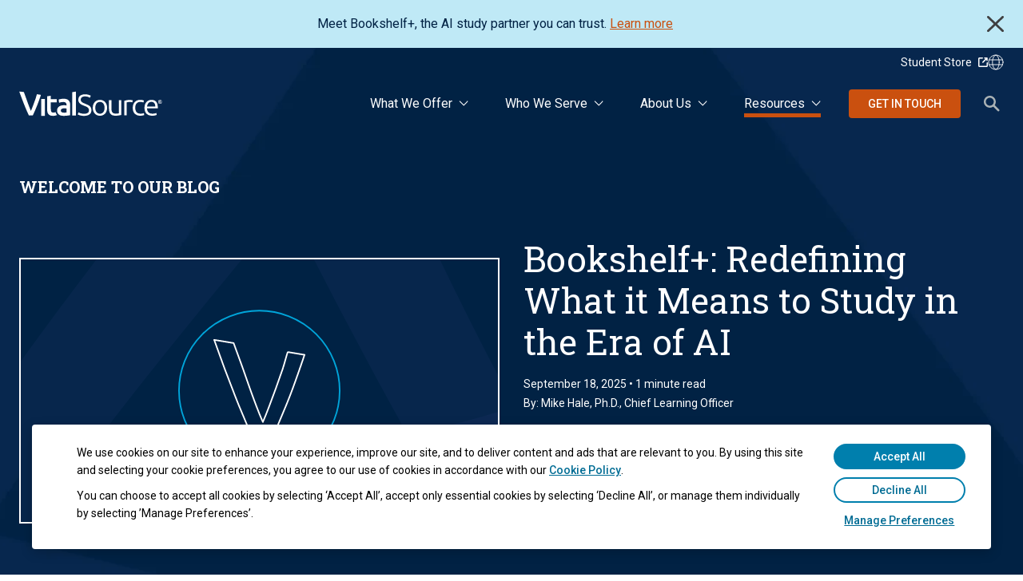

--- FILE ---
content_type: text/html; charset=UTF-8
request_url: https://get.vitalsource.com/blog
body_size: 17615
content:
<!doctype html><!--[if lt IE 7]> <html class="no-js lt-ie9 lt-ie8 lt-ie7" lang="en" > <![endif]--><!--[if IE 7]>    <html class="no-js lt-ie9 lt-ie8" lang="en" >        <![endif]--><!--[if IE 8]>    <html class="no-js lt-ie9" lang="en" >               <![endif]--><!--[if gt IE 8]><!--><html class="no-js" lang="en"><!--<![endif]--><head>
    <meta charset="utf-8">
    <meta http-equiv="X-UA-Compatible" content="IE=edge,chrome=1">
    <meta name="author" content="">
    <meta name="description" content="VitalSource thought leaders present key insights on technology, affordability, and accessibility in The VitalSource Resource.">
    <meta name="generator" content="HubSpot">
    <title>The VitalSource Resource</title>
    <link rel="shortcut icon" href="https://get.vitalsource.com/hubfs/explore/img/favicon.png">
    
<meta name="viewport" content="width=device-width, initial-scale=1">

    
    <meta property="og:description" content="VitalSource thought leaders present key insights on technology, affordability, and accessibility in The VitalSource Resource.">
    <meta property="og:title" content="The VitalSource Resource">
    <meta name="twitter:description" content="VitalSource thought leaders present key insights on technology, affordability, and accessibility in The VitalSource Resource.">
    <meta name="twitter:title" content="The VitalSource Resource">

    

    
    <style>
a.cta_button{-moz-box-sizing:content-box !important;-webkit-box-sizing:content-box !important;box-sizing:content-box !important;vertical-align:middle}.hs-breadcrumb-menu{list-style-type:none;margin:0px 0px 0px 0px;padding:0px 0px 0px 0px}.hs-breadcrumb-menu-item{float:left;padding:10px 0px 10px 10px}.hs-breadcrumb-menu-divider:before{content:'›';padding-left:10px}.hs-featured-image-link{border:0}.hs-featured-image{float:right;margin:0 0 20px 20px;max-width:50%}@media (max-width: 568px){.hs-featured-image{float:none;margin:0;width:100%;max-width:100%}}.hs-screen-reader-text{clip:rect(1px, 1px, 1px, 1px);height:1px;overflow:hidden;position:absolute !important;width:1px}
</style>

<link rel="stylesheet" href="https://get.vitalsource.com/hubfs/hub_generated/template_assets/1/185418849304/1752659128044/template_vs-header-v2.min.css">
<link rel="stylesheet" href="https://get.vitalsource.com/hubfs/hub_generated/module_assets/1/73471691089/1748442733277/module_vs-blog-hero-global.min.css">
<link rel="stylesheet" href="https://get.vitalsource.com/hubfs/hub_generated/template_assets/1/73471530090/1743099532762/template_animate.min.css">
<link rel="stylesheet" href="https://get.vitalsource.com/hubfs/hub_generated/template_assets/1/73471574101/1752604188382/template_vs-flat-cards-panel.min.css">
<link rel="stylesheet" href="https://get.vitalsource.com/hubfs/hub_generated/template_assets/1/73472118026/1752604196804/template_vs-cta-panel.min.css">
<link rel="stylesheet" href="https://get.vitalsource.com/hubfs/hub_generated/template_assets/1/185562424680/1752604264061/template_vs-footer-v2.min.css">
<link rel="stylesheet" href="https://get.vitalsource.com/hubfs/hub_generated/template_assets/1/73471933485/1752604194049/template_vs-global-location-modal.min.css">
    <script type="application/ld+json">
{"@context":"https://schema.org","@type":"VideoObject","contentUrl":"https://21688971.fs1.hubspotusercontent-na1.net/hubfs/21688971/Website/Video/bookshelf-plus-vid-1.mp4","dateModified":"2025-09-30T13:45:32.746Z","duration":"PT14.037S","height":524,"name":"Video showing a user asking their book what is photosynthesis","thumbnailUrl":"https://21688971.fs1.hubspotusercontent-na1.net/hubfs/21688971/Website/Video/bookshelf-plus-vid-1.mp4/medium.jpg?t=1759239930707","uploadDate":"2025-09-15T16:16:10.758Z","width":952}</script>

<script type="application/ld+json">
{"@context":"https://schema.org","@type":"VideoObject","contentUrl":"https://21688971.fs1.hubspotusercontent-na1.net/hubfs/21688971/Website/Video/bookshelf-plus-vid-2.mp4","dateModified":"2025-09-30T13:45:55.001Z","duration":"PT15.04S","height":524,"name":"Video showing user asking Bookshelf+ to create a study plan","thumbnailUrl":"https://21688971.fs1.hubspotusercontent-na1.net/hubfs/21688971/Website/Video/bookshelf-plus-vid-2.mp4/medium.jpg?t=1759239953884","uploadDate":"2025-09-15T16:28:53.140Z","width":952}</script>

<script type="application/ld+json">
{"@context":"https://schema.org","@type":"VideoObject","contentUrl":"https://21688971.fs1.hubspotusercontent-na1.net/hubfs/21688971/Website/Video/bookshelf-plus-vid-6.mp4","dateModified":"2025-09-30T14:11:49.410Z","duration":"PT14.037S","height":524,"name":"Video showing Bookshelf+ creating a summary of key terms","thumbnailUrl":"https://21688971.fs1.hubspotusercontent-na1.net/hubfs/21688971/Website/Video/bookshelf-plus-vid-6.mp4/medium.jpg?t=1759241507477","uploadDate":"2025-09-15T16:16:09.124Z","width":952}</script>

<script type="application/ld+json">
{"@context":"https://schema.org","@type":"VideoObject","contentUrl":"https://21688971.fs1.hubspotusercontent-na1.net/hubfs/21688971/AI_ReadAloud_1.mp4","dateModified":"2025-09-30T13:46:39.106Z","duration":"PT26.027S","height":524,"name":"Video showing Bookshelf+ read aloud capability","thumbnailUrl":"https://21688971.fs1.hubspotusercontent-na1.net/hubfs/21688971/AI_ReadAloud_1.mp4/medium.jpg?t=1759239997776","uploadDate":"2025-09-29T18:04:42.819Z","width":600}</script>

<script type="application/ld+json">
{"@context":"https://schema.org","@type":"VideoObject","contentUrl":"https://21688971.fs1.hubspotusercontent-na1.net/hubfs/21688971/Website/Video/bookshelf-plus-vid-5.mp4","dateModified":"2025-09-30T13:47:55.114Z","duration":"PT14S","height":524,"name":"Video showing Bookshelf+ translating into Spanish","thumbnailUrl":"https://21688971.fs1.hubspotusercontent-na1.net/hubfs/21688971/Website/Video/bookshelf-plus-vid-5.mp4/medium.jpg?t=1759240073907","uploadDate":"2025-09-15T16:16:04.134Z","width":952}</script>


    

<script src="https://assets.adoberesources.net/loader.js?orgId=B4E54A7362841F590A495C8A%40AdobeOrg&amp;instanceId=ingramcontentgroup&amp;env=prod&amp;geo=va7"></script>

<!-- Google Tag Manager -->
<script>(function(w,d,s,l,i){w[l]=w[l]||[];w[l].push({'gtm.start':
new Date().getTime(),event:'gtm.js'});var f=d.getElementsByTagName(s)[0],
j=d.createElement(s),dl=l!='dataLayer'?'&l='+l:'';j.async=true;j.src=
'https://www.googletagmanager.com/gtm.js?id='+i+dl;f.parentNode.insertBefore(j,f);
})(window,document,'script','dataLayer','GTM-P7JP6WFF');</script>
<!-- End Google Tag Manager -->

<!-- Google tag (gtag.js) -->
<script async src="https://www.googletagmanager.com/gtag/js?id=G-WY128Q9515"></script>
<script>
  window.dataLayer = window.dataLayer || [];
  function gtag(){dataLayer.push(arguments);}
  gtag('js', new Date());

  gtag('config', 'G-WY128Q9515');
</script>

<!-- CookieCat Init -->
<script src="https://cookiecat.vitalsource.com/cookiecat/script.js" type="text/javascript"></script>
<script>
  const GTM_TYPE = 'gtm/consentUpdate';

  function get(obj, path, defaultValue = null) {
    return path.split('.').reduce((acc, part) =>
      acc && typeof acc === 'object' ? acc[part] : defaultValue, obj) ?? defaultValue;
  }

  function getConsentStatus(data, type) {
    return data[type] ? 'granted' : 'denied';
  }

  function getGeoData(data, key) {
    return get(data, `geo.${key}`, null);
  }

  function updateGTMConsentStatus(data) {
    return {
      ad_personalization: getConsentStatus(data, 'marketing'),
      ad_storage: getConsentStatus(data, 'marketing'),
      ad_user_data: getConsentStatus(data, 'marketing'),
      analytics_storage: getConsentStatus(data, 'performance'),
      country: getGeoData(data, 'country'),
      functionality_storage: getConsentStatus(data, 'essential'),
      is_eu_country: getGeoData(data, 'isEUCountry'),
      personalization_storage: getConsentStatus(data, 'functionality'),
      region_code: getGeoData(data, 'regionCode'),
      security_storage: getConsentStatus(data, 'essential')
    };
  }

  let onBannerClose = null;

  function handleConsentUpdate(data) {
	window.dataLayer = window.dataLayer || [];
    window.dataLayer.push({
      event: GTM_TYPE,
      ...updateGTMConsentStatus(data),
    });

    if (typeof onBannerClose === 'function') {
      onBannerClose();
      onBannerClose = null;
    }
  }

  function initializeCookieCat(options) {
    if (window.CookieCat?.init) {
      window.CookieCat.init(options, handleConsentUpdate);
      window.CookieCat.onAccept(handleConsentUpdate);
      window.CookieCat.info((data) => {
        handleConsentUpdate(data);
      });
    }
  }

  window.showCookieBanner = function (onCloseCallback) {
    if (window.CookieCat) {
      window.CookieCat.showBanner();
      onBannerClose = onCloseCallback;
    }
  };

  window.CookieCatConfig = {
    app: 'Marketing',
    locale: 'en-US',
    theme: 'ocean'
  };

function removeHubSpotCookieBanner() {
  const hubspotScript = document.querySelector(
    'script#cookieBanner-21688971[src*="js.hs-banner.com"]'
  );

  if (hubspotScript) {
    hubspotScript.remove();
  }
}

document.addEventListener('DOMContentLoaded', () => {
  removeHubSpotCookieBanner();
  initializeCookieCat(window.CookieCatConfig);
});

</script>
<link rel="next" href="https://get.vitalsource.com/blog/page/2">
<meta property="og:url" content="https://get.vitalsource.com/blog">
<meta property="og:type" content="blog">
<meta name="twitter:card" content="summary">
<link rel="alternate" type="application/rss+xml" href="https://get.vitalsource.com/blog/rss.xml">
<meta name="twitter:domain" content="get.vitalsource.com">
<script src="//platform.linkedin.com/in.js" type="text/javascript">
    lang: en_US
</script>

<meta http-equiv="content-language" content="en">
<link rel="stylesheet" href="//7052064.fs1.hubspotusercontent-na1.net/hubfs/7052064/hub_generated/template_assets/DEFAULT_ASSET/1767118704405/template_layout.min.css">


<link rel="stylesheet" href="https://get.vitalsource.com/hubfs/hub_generated/template_assets/1/73471379124/1768450994822/template_vs-styles.min.css">
<link rel="stylesheet" href="https://get.vitalsource.com/hubfs/hub_generated/template_assets/1/73471974196/1752787036895/template_vs-blog.min.css">


<link rel="canonical" href="https://get.vitalsource.com/blog">
    

<style>
.skip-link {position: absolute; top: -45px; left: 6px; background-color: #ca500f; text-decoration: none; z-index: 9999; transition: top 0.3s ease; border-top: none; color: #fff; display: inline-block; font: 500 1.4rem / 1.4rem Roboto, sans-serif; padding: 1.1rem 2.4rem; text-align: center; text-transform: uppercase; width: auto;}
.skip-link:focus {top: 6px;}
#main-content:focus {outline: none;}
</style>


<script>
  // Wrap body-container-wrapper in main element
  document.addEventListener('DOMContentLoaded', function() {
    'use strict';
    
    const bodyContainer = document.querySelector('.body-container-wrapper');
    const skipLink = document.querySelector('.skip-link');

    if (bodyContainer && skipLink) {
      // Check if not already wrapped in main
      if (!bodyContainer.closest('main')) {
        // Create main wrapper
        const mainWrapper = document.createElement('main');
        mainWrapper.id = 'main-content';
        mainWrapper.setAttribute('tabindex', '-1');
        mainWrapper.setAttribute('role', 'main');

        // Insert main wrapper before body-container-wrapper
        bodyContainer.parentNode.insertBefore(mainWrapper, bodyContainer);

        // Move body-container-wrapper into main wrapper
        mainWrapper.appendChild(bodyContainer);

        //console.log('Main content wrapper added around body-container-wrapper');
      }

      // Add skip link click handler
      skipLink.addEventListener('click', function(e) {
        e.preventDefault();

        const mainContent = document.getElementById('main-content');
        if (mainContent) {
          // Focus the main content
          mainContent.focus();

          // Smooth scroll to main content
          mainContent.scrollIntoView({ 
            behavior: 'smooth', 
            block: 'start' 
          });

          // Optional: Brief visual indicator
          mainContent.style.outline = '2px solid #007cba';
          setTimeout(() => {
            mainContent.style.outline = '';
          }, 1500);

          //console.log('Skipped to main content');
        }
      });

      //console.log('Skip link functionality initialized');
    } else {
      if (!bodyContainer) console.warn('body-container-wrapper not found');
      if (!skipLink) console.warn('skip-link not found');
    }
  });
</script> 
    

</head>
<body class="vs-blog US_blog_template   hs-content-id-77849821474 hs-blog-listing hs-blog-id-77849821473" style="">
    <div class="header-container-wrapper">
    <div class="header-container container-fluid">

<div class="row-fluid-wrapper row-depth-1 row-number-1 ">
<div class="row-fluid ">
<div class="span12 widget-span widget-type-custom_widget " style="" data-widget-type="custom_widget" data-x="0" data-w="12">
<div id="hs_cos_wrapper_module_175153098699259" class="hs_cos_wrapper hs_cos_wrapper_widget hs_cos_wrapper_type_module" style="" data-hs-cos-general-type="widget" data-hs-cos-type="module"><a href="#main-content" class="skip-link">Skip to main content</a></div>

</div><!--end widget-span -->
</div><!--end row-->
</div><!--end row-wrapper -->

<div class="row-fluid-wrapper row-depth-1 row-number-2 ">
<div class="row-fluid ">
<div class="span12 widget-span widget-type-custom_widget " style="" data-widget-type="custom_widget" data-x="0" data-w="12">
<div id="hs_cos_wrapper_module_161848236776646" class="hs_cos_wrapper hs_cos_wrapper_widget hs_cos_wrapper_type_module" style="" data-hs-cos-general-type="widget" data-hs-cos-type="module">

<script>
var vs = vs || {};
vs.activeTab = 'tab-4';
</script></div>

</div><!--end widget-span -->
</div><!--end row-->
</div><!--end row-wrapper -->

<div class="row-fluid-wrapper row-depth-1 row-number-3 ">
<div class="row-fluid ">
<div class="span12 widget-span widget-type-custom_widget " style="" data-widget-type="custom_widget" data-x="0" data-w="12">
<div id="hs_cos_wrapper_module_173875485861353" class="hs_cos_wrapper hs_cos_wrapper_widget hs_cos_wrapper_type_module" style="" data-hs-cos-general-type="widget" data-hs-cos-type="module">

  <header class="vs-header vs-header-v2 at-top">

    
    <section class="vs-promo-banner" id="vs-promo-banner">
      <div class="container">
        <div class="promo-banner__content">
          <span style="color: #002244;"><span style="color: #073763;"><span style="color: #002244;">Meet Bookshelf+, the AI study partner you can trust.</span><span style="color: #33475b;"> </span><a href="https://get.vitalsource.com/what-we-offer/bookshelf-plus" rel="noopener"><span style="text-decoration: underline; color: #ca500f;">Learn more</span></a></span></span>
        </div>
        <button aria-label="close" class="promo-banner__close-btn" id="promo-banner-close" tabindex="0">Close</button>
      </div>
    </section>
    

    <div class="container nav-container">
      <div class="sticky-container js-sticky-container">
        <nav class="secondary-nav">
          <ul class="l0-nav">
            <li>
              <a href="https://www.vitalsource.com/" target="_blank">
                <span class="new-window-link" role="img" aria-label="Student Store, opens in new window"> Student Store </span>
              </a>
            </li>

            
            <li>
              
              <div id="language-selector" class="language-selector sl_norewrite">
                <button id="language-selector__trigger" class="language-selector__trigger" aria-haspopup="true" aria-expanded="false" aria-controls="language-selector__menu" aria-label="Language Selector button"></button>
                <ul id="language-selector__menu" class="language-selector__options hidden" aria-hidden="true" role="menu">
                   
                  
                  <li class="language-selector__option">
                    <a class="language-selector__link js-default-language" role="menuitem" data-lang-url="https://get.vitalsource.com/" href="https://get.vitalsource.com/">
                      <span class="link-container">
                        <span class="native-language notranslate">English </span>
                        <span class="language-label">(English)</span>
                      </span>
                    </a>
                  </li>
                  
                  
                  
                  <li class="language-selector__option">
                    <a class="language-selector__link js-alt-languages" role="menuitem" data-lang-url="https://mx.get.vitalsource.com/" href="https://mx.get.vitalsource.com/">
                      <span class="link-container">
                        <span class="native-language notranslate">Español</span>
                        <span class="language-label">(Spanish)</span>
                      </span>
                    </a>
                  </li>
                  
                  
                </ul>
              </div>
            </li>
            
          </ul>
        </nav>
        <nav class="primary-nav">
          <div class="logo-items">
            <a id="logo-link" class="vs-logo" href="https://get.vitalsource.com">
              <span class="sr-only">VitalSource Logo</span>
            </a>
          </div>
          <div class="nav-items">
            <div class="l1-nav menu-items">

              

              <div data-tab="tab-1" class="menu-item has-mega-menu">
                <button class="nav-label" tabindex="0">What We Offer </button>
                <div class="mega-menu">

                  
                  <div class="mega-menu-column">

                    
                    
                      
                    <a class="column-hdr__link" href="https://get.vitalsource.com/what-we-offer/learning-platforms">
                      <span class="column-hdr__label">Learning Platforms</span>

                      
                      <span class="column-hdr__helper-text">Start Here</span>
                      
                    </a>
                    

                    
                    <ul class="nav-links has-header">
                      
                      <li>
                        

                        
                        
                        

                        <a class="nav-links__link " href="https://get.vitalsource.com/what-we-offer/bookshelf-plus">
                          <span class="nav-links__link-text">AI-Powered Study Experience</span>

                          
                        </a>
                      </li>
                      
                      <li>
                        

                        
                        
                        

                        <a class="nav-links__link " href="https://get.vitalsource.com/what-we-offer/acrobatiq">
                          <span class="nav-links__link-text">AI-generated Courseware</span>

                          
                        </a>
                      </li>
                      
                      <li>
                        

                        
                        
                        

                        <a class="nav-links__link " href="https://get.vitalsource.com/what-we-offer/acrobatiq">
                          <span class="nav-links__link-text">Adaptive Courseware</span>

                          
                        </a>
                      </li>
                      
                      <li>
                        

                        
                        
                        

                        <a class="nav-links__link " href="https://get.vitalsource.com/what-we-offer/bookshelf">
                          <span class="nav-links__link-text">Read-Study-Practice eReaders</span>

                          
                        </a>
                      </li>
                      
                    </ul>
                    
                    
                  </div>
                  
                  <div class="mega-menu-column">

                    
                    
                      
                    <a class="column-hdr__link" href="https://get.vitalsource.com/what-we-offer/content-distribution">
                      <span class="column-hdr__label">Content Distribution</span>

                      
                      <span class="column-hdr__helper-text">Start Here</span>
                      
                    </a>
                    

                    
                    <ul class="nav-links has-header">
                      
                      <li>
                        

                        
                        
                        

                        <a class="nav-links__link " href="https://get.vitalsource.com/what-we-offer/campus-stores">
                          <span class="nav-links__link-text">Campus Retail Tools &amp; Tech</span>

                          
                        </a>
                      </li>
                      
                      <li>
                        

                        
                        
                        

                        <a class="nav-links__link " href="https://get.vitalsource.com/what-we-offer/launch">
                          <span class="nav-links__link-text">LMS Integrations</span>

                          
                        </a>
                      </li>
                      
                      <li>
                        

                        
                        
                        

                        <a class="nav-links__link " href="https://get.vitalsource.com/what-we-offer/content-distribution">
                          <span class="nav-links__link-text">Full Service Virtual Store Management</span>

                          
                        </a>
                      </li>
                      
                    </ul>
                    
                    
                  </div>
                  
                  <div class="mega-menu-column">

                    
                    
                      
                    <a class="column-hdr__link" href="https://get.vitalsource.com/what-we-offer/global-library-solutions">
                      <span class="column-hdr__label">Global Library Solutions</span>

                      
                      <span class="column-hdr__helper-text">Start Here</span>
                      
                    </a>
                    

                    
                    <ul class="nav-links has-header">
                      
                      <li>
                        

                        
                        
                        

                        <a class="nav-links__link " href="https://get.vitalsource.com/what-we-offer/global-library-solutions">
                          <span class="nav-links__link-text">Acquisitions Management</span>

                          
                        </a>
                      </li>
                      
                      <li>
                        

                        
                        
                        

                        <a class="nav-links__link nav-links__link--new-window" href="https://learn.vitalsource.com/Partner-Integrations.html" target="_blank" rel="noopener" aria-label="Library Integrations (opens in a new tab)">
                          <span class="nav-links__link-text">Library Integrations</span>

                          
                        </a>
                      </li>
                      
                      <li>
                        

                        
                        
                        

                        <a class="nav-links__link " href="https://get.vitalsource.com/what-we-offer/bookshelf">
                          <span class="nav-links__link-text">eReader</span>

                          
                        </a>
                      </li>
                      
                    </ul>
                    
                    
                  </div>
                  
                  <div class="mega-menu-column">

                    
                    
                      
                    <a class="column-hdr__link" href="https://get.vitalsource.com/what-we-offer/publisher-solutions">
                      <span class="column-hdr__label">Publisher Solutions</span>

                      
                      <span class="column-hdr__helper-text">Start Here</span>
                      
                    </a>
                    

                    
                    <ul class="nav-links has-header">
                      
                      <li>
                        

                        
                        
                        

                        <a class="nav-links__link " href="https://get.vitalsource.com/what-we-offer/publisher-ecommerce-experience">
                          <span class="nav-links__link-text">Publisher eCommerce</span>

                          
                        </a>
                      </li>
                      
                      <li>
                        

                        
                        
                        

                        <a class="nav-links__link " href="https://get.vitalsource.com/what-we-offer/publisher-solutions">
                          <span class="nav-links__link-text">Content Adoption Services</span>

                          
                        </a>
                      </li>
                      
                      <li>
                        

                        
                        
                        

                        <a class="nav-links__link nav-links__link--new-window" href="https://learn.vitalsource.com/Partner-Integrations.html" target="_blank" rel="noopener" aria-label="Partner Integrations (opens in a new tab)">
                          <span class="nav-links__link-text">Partner Integrations</span>

                          
                        </a>
                      </li>
                      
                      <li>
                        

                        
                        
                        

                        <a class="nav-links__link " href="https://get.vitalsource.com/what-we-offer/global-library-solutions">
                          <span class="nav-links__link-text">Global Digital Catalog</span>

                          
                        </a>
                      </li>
                      
                    </ul>
                    
                    
                  </div>
                  
                  <div class="mega-menu-column">

                    
                    
                      
                    <a class="column-hdr__link" href="https://get.vitalsource.com/what-we-offer/analytics">
                      <span class="column-hdr__label">Insights &amp; Analytics</span>

                      
                      <span class="column-hdr__helper-text">Start Here</span>
                      
                    </a>
                    

                    
                    
                  </div>
                  

                </div>
              </div>
              

              <div data-tab="tab-2" class="menu-item has-mega-menu">
                <button class="nav-label" tabindex="0">Who We Serve</button>
                <div class="mega-menu">

                  
                  <div class="mega-menu-column">

                    
                    

                    
                    <ul class="nav-links ">
                      
                      <li>
                        

                        
                        
                        

                        <a class="nav-links__link " href="https://get.vitalsource.com/who-we-serve/academic-institutions">
                          <span class="nav-links__link-text">Academic Institutions</span>

                          
                        </a>
                      </li>
                      
                      <li>
                        

                        
                        
                        

                        <a class="nav-links__link " href="https://get.vitalsource.com/who-we-serve/academic-libraries">
                          <span class="nav-links__link-text">Academic Libraries</span>

                          
                        </a>
                      </li>
                      
                      <li>
                        

                        
                        
                        

                        <a class="nav-links__link " href="https://get.vitalsource.com/who-we-serve/campus-retailers">
                          <span class="nav-links__link-text">Campus Retailers</span>

                          
                        </a>
                      </li>
                      
                    </ul>
                    
                    
                  </div>
                  
                  <div class="mega-menu-column">

                    
                    

                    
                    <ul class="nav-links ">
                      
                      <li>
                        

                        
                        
                        

                        <a class="nav-links__link " href="https://get.vitalsource.com/who-we-serve/content-providers">
                          <span class="nav-links__link-text">Content Providers</span>

                          
                        </a>
                      </li>
                      
                      <li>
                        

                        
                        
                        

                        <a class="nav-links__link " href="https://get.vitalsource.com/who-we-serve/faculty">
                          <span class="nav-links__link-text">Faculty</span>

                          
                        </a>
                      </li>
                      
                      <li>
                        

                        
                        
                        

                        <a class="nav-links__link " href="https://get.vitalsource.com/who-we-serve/professional-learners">
                          <span class="nav-links__link-text">Professional Learning</span>

                          
                        </a>
                      </li>
                      
                    </ul>
                    
                    
                  </div>
                  

                </div>
              </div>
              

              <div data-tab="tab-3" class="menu-item has-mega-menu">
                <button class="nav-label" tabindex="0">About Us</button>
                <div class="mega-menu">

                  
                  <div class="mega-menu-column">

                    
                    

                    
                    <ul class="nav-links ">
                      
                      <li>
                        

                        
                        
                        

                        <a class="nav-links__link " href="https://get.vitalsource.com/about-us">
                          <span class="nav-links__link-text">About VitalSource</span>

                          
                        </a>
                      </li>
                      
                      <li>
                        

                        
                        
                        

                        <a class="nav-links__link " href="https://get.vitalsource.com/about-us/careers">
                          <span class="nav-links__link-text">Careers</span>

                          
                        </a>
                      </li>
                      
                      <li>
                        

                        
                        
                        

                        <a class="nav-links__link " href="https://get.vitalsource.com/about-us/compliance-standards">
                          <span class="nav-links__link-text">Compliance &amp; Standards</span>

                          
                        </a>
                      </li>
                      
                    </ul>
                    
                    
                  </div>
                  
                  <div class="mega-menu-column">

                    
                    

                    
                    <ul class="nav-links ">
                      
                      <li>
                        

                        
                        
                        

                        <a class="nav-links__link " href="https://get.vitalsource.com/about-us/contact">
                          <span class="nav-links__link-text">Contact Us</span>

                          
                        </a>
                      </li>
                      
                      <li>
                        

                        
                        
                        

                        <a class="nav-links__link " href="https://get.vitalsource.com/ai-principles">
                          <span class="nav-links__link-text">Our AI Principles</span>

                          
                        </a>
                      </li>
                      
                      <li>
                        

                        
                        
                        

                        <a class="nav-links__link " href="https://get.vitalsource.com/press">
                          <span class="nav-links__link-text">Press &amp; Media</span>

                          
                        </a>
                      </li>
                      
                    </ul>
                    
                    
                  </div>
                  

                </div>
              </div>
              

              <div data-tab="tab-4" class="menu-item has-mega-menu">
                <button class="nav-label" tabindex="0">Resources</button>
                <div class="mega-menu">

                  
                  <div class="mega-menu-column">

                    
                    

                    
                    <ul class="nav-links ">
                      
                      <li>
                        

                        
                        
                        

                        <a class="nav-links__link " href="https://get.vitalsource.com/blog">
                          <span class="nav-links__link-text">Our Blog</span>

                          
                        </a>
                      </li>
                      
                      <li>
                        

                        
                        
                        

                        <a class="nav-links__link " href="https://get.vitalsource.com/resources/events">
                          <span class="nav-links__link-text">Events</span>

                          
                        </a>
                      </li>
                      
                    </ul>
                    
                    
                  </div>
                  
                  <div class="mega-menu-column">

                    
                    

                    
                    <ul class="nav-links ">
                      
                      <li>
                        

                        
                        
                        

                        <a class="nav-links__link " href="https://get.vitalsource.com/resources/insights">
                          <span class="nav-links__link-text">VitalSource Insights</span>

                          
                        </a>
                      </li>
                      
                      <li>
                        

                        
                        
                        

                        <a class="nav-links__link nav-links__link--new-window" href="https://research.vitalsource.com/research" target="_blank" rel="noopener" aria-label="Research (opens in a new tab)">
                          <span class="nav-links__link-text">Research</span>

                          
                        </a>
                      </li>
                      
                    </ul>
                    
                    
                  </div>
                  

                </div>
              </div>
              

              <div class="menu-item cta-container">
                <div class="btn primary-btn small">
                  <span id="hs_cos_wrapper_module_173875485861353_" class="hs_cos_wrapper hs_cos_wrapper_widget hs_cos_wrapper_type_cta" style="" data-hs-cos-general-type="widget" data-hs-cos-type="cta"><!--HubSpot Call-to-Action Code --><span class="hs-cta-wrapper" id="hs-cta-wrapper-b670d06f-bfc4-4e98-955d-4360b1013a67"><span class="hs-cta-node hs-cta-b670d06f-bfc4-4e98-955d-4360b1013a67" id="hs-cta-b670d06f-bfc4-4e98-955d-4360b1013a67"><!--[if lte IE 8]><div id="hs-cta-ie-element"></div><![endif]--><a href="https://cta-redirect.hubspot.com/cta/redirect/21688971/b670d06f-bfc4-4e98-955d-4360b1013a67"><img class="hs-cta-img" id="hs-cta-img-b670d06f-bfc4-4e98-955d-4360b1013a67" style="border-width:0px;" src="https://no-cache.hubspot.com/cta/default/21688971/b670d06f-bfc4-4e98-955d-4360b1013a67.png" alt="Get in Touch"></a></span><script charset="utf-8" src="/hs/cta/cta/current.js"></script><script type="text/javascript"> hbspt.cta._relativeUrls=true;hbspt.cta.load(21688971, 'b670d06f-bfc4-4e98-955d-4360b1013a67', {"useNewLoader":"true","region":"na1"}); </script></span><!-- end HubSpot Call-to-Action Code --></span>
                </div>
              </div>
              <div class="search-spacer"></div>
              <div class="menu-item search-container">
                <form class="search-form" id="search-form" role="search" action="/search-results" method="get">
                  <button id="search-button" class="search-icon" aria-expanded="false" aria-label="Search">Search</button>
                  <input id="search-field" class="search-input" type="text" tabindex="-1" name="term" autocomplete="off" aria-expanded="false" aria-label="Search Field" placeholder="Search">
                  <input type="hidden" name="type" value="SITE_PAGE">
                  <input type="hidden" name="type" value="BLOG_POST">
                  <input type="hidden" name="type" value="LISTING_PAGE">
                </form>
              </div>
            </div>
            <div class="mega-menu-stage hide">
              
            </div>
          </div>
        </nav>


        
        

        <nav class="mobile-nav navTopLevel closed" id="mainNavMobile" aria-label="Main Mobile" role="Navigation">
          <div class="l1-nav">
            <div class="logo">
              <a id="logo-link-mobile" class="vs-logo" href="https://get.vitalsource.com">
                <span class="sr-only">VitalSource Logo</span>
              </a>
            </div>
            <button id="menuButton" aria-controls="mobilemenuItems" aria-label="Main Menu" class="hamburger-icon" aria-expanded="false" data-icon-name="hamburgerCross">
              <svg role="img" alt="hamburger icon" viewbox="0 0 100 80" width="30" height="30" fill="white" aria-hidden="true" aria-labelledby="logo-title">
                <title id="logo-title">Main navigation - hamburger icon</title>
                <rect width="100" height="10"></rect>
                <rect y="25" width="100" height="10"></rect>
                <rect y="50" width="100" height="10"></rect>
              </svg>
            </button> 
          </div>

          <ul id="mobilemenuItems" class="mobile-menu-items accordion-controls sl_norewrite">
            <li>
              <div class="menu-item search-container">
                <form class="search-form-mobile" id="search-form-mobile" role="search" action="/search-results" method="get">
                  <input id="search-field-mobile" class="search-input navItem" type="text" name="term" autocomplete="off" aria-label="Search" placeholder="Search">
                  <button id="search-button-mobile" tabindex="-1" class="search-icon sr-only" aria-label="Submit Search Request"></button>
                  <input type="hidden" name="type" value="SITE_PAGE">
                  <input type="hidden" name="type" value="BLOG_POST">
                  <input type="hidden" name="type" value="LISTING_PAGE">
                </form>
              </div>
            </li>
            
            
            <li>
              
              <!-- By using aria-expanded attribute, the user will be able to know that the button content is expanded or collapsed. -->
              <button id="submenuButton1" class="submenubtn navItem" aria-expanded="false" aria-controls="What We Offer-submenu">What We Offer</button>
              <ul class="closed submenu" id="What We Offer-submenu">
                
                <li>
                  <a href="https://get.vitalsource.com/what-we-offer/learning-platforms">
                    Learning Platforms
                  </a>
                </li>
                
                <li>
                  <a href="https://get.vitalsource.com/what-we-offer/bookshelf-plus">
                    AI-Powered Study Experience
                  </a>
                </li>
                
                <li>
                  <a href="https://get.vitalsource.com/what-we-offer/acrobatiq">
                    AI-generated Courseware
                  </a>
                </li>
                
                <li>
                  <a href="https://get.vitalsource.com/what-we-offer/acrobatiq">
                    Adaptive Courseware
                  </a>
                </li>
                
                <li>
                  <a href="https://get.vitalsource.com/what-we-offer/bookshelf">
                    Read-Study-Practice eReaders
                  </a>
                </li>
                
                <li>
                  <a href="https://get.vitalsource.com/what-we-offer/content-distribution">
                    Content Distribution
                  </a>
                </li>
                
                <li>
                  <a href="https://get.vitalsource.com/what-we-offer/campus-stores">
                    Campus Retail Tools &amp; Tech
                  </a>
                </li>
                
                <li>
                  <a href="https://get.vitalsource.com/what-we-offer/launch">
                    LMS Integrations
                  </a>
                </li>
                
                <li>
                  <a href="https://get.vitalsource.com/what-we-offer/content-distribution">
                    Full Service Virtual Store Management
                  </a>
                </li>
                
                <li>
                  <a href="https://get.vitalsource.com/what-we-offer/global-library-solutions">
                    Global Library Solutions
                  </a>
                </li>
                
                <li>
                  <a href="https://get.vitalsource.com/what-we-offer/global-library-solutions">
                    Acquisitions Management
                  </a>
                </li>
                
                <li>
                  <a href="https://learn.vitalsource.com/Partner-Integrations">
                    Library Integrations
                  </a>
                </li>
                
                <li>
                  <a href="https://get.vitalsource.com/what-we-offer/bookshelf">
                    eReader
                  </a>
                </li>
                
                <li>
                  <a href="https://get.vitalsource.com/what-we-offer/publisher-solutions">
                    Publisher Solutions
                  </a>
                </li>
                
                <li>
                  <a href="https://get.vitalsource.com/what-we-offer/publisher-ecommerce-experience">
                    Publisher eCommerce
                  </a>
                </li>
                
                <li>
                  <a href="https://get.vitalsource.com/what-we-offer/publisher-solutions">
                    Content Adoption Services
                  </a>
                </li>
                
                <li>
                  <a href="https://learn.vitalsource.com/Partner-Integrations">
                    Partner Integrations
                  </a>
                </li>
                
                <li>
                  <a href="https://get.vitalsource.com/what-we-offer/global-library-solutions">
                    Global Digital Catalog
                  </a>
                </li>
                
                <li>
                  <a href="https://get.vitalsource.com/what-we-offer/analytics">
                    Insights &amp; Analytics
                  </a>
                </li>
                
              </ul>
              
            </li>
            
            <li>
              
              <!-- By using aria-expanded attribute, the user will be able to know that the button content is expanded or collapsed. -->
              <button id="submenuButton2" class="submenubtn navItem" aria-expanded="false" aria-controls="Who We Serve-submenu">Who We Serve</button>
              <ul class="closed submenu" id="Who We Serve-submenu">
                
                <li>
                  <a href="https://get.vitalsource.com/who-we-serve/academic-institutions">
                    Academic Institutions
                  </a>
                </li>
                
                <li>
                  <a href="https://get.vitalsource.com/who-we-serve/academic-libraries">
                    Academic Libraries
                  </a>
                </li>
                
                <li>
                  <a href="https://get.vitalsource.com/who-we-serve/campus-retailers">
                    Campus Retailers
                  </a>
                </li>
                
                <li>
                  <a href="https://get.vitalsource.com/who-we-serve/content-providers">
                    Content Providers
                  </a>
                </li>
                
                <li>
                  <a href="https://get.vitalsource.com/who-we-serve/faculty">
                    Faculty
                  </a>
                </li>
                
                <li>
                  <a href="https://get.vitalsource.com/who-we-serve/professional-learners">
                    Professional Learning
                  </a>
                </li>
                
              </ul>
              
            </li>
            
            <li>
              
              <!-- By using aria-expanded attribute, the user will be able to know that the button content is expanded or collapsed. -->
              <button id="submenuButton3" class="submenubtn navItem" aria-expanded="false" aria-controls="About Us-submenu">About Us</button>
              <ul class="closed submenu" id="About Us-submenu">
                
                <li>
                  <a href="https://get.vitalsource.com/about-us">
                    About VitalSource
                  </a>
                </li>
                
                <li>
                  <a href="https://get.vitalsource.com/about-us/careers">
                    Careers
                  </a>
                </li>
                
                <li>
                  <a href="https://get.vitalsource.com/about-us/compliance-standards">
                    Compliance &amp; Standards
                  </a>
                </li>
                
                <li>
                  <a href="https://get.vitalsource.com/about-us/contact">
                    Contact Us
                  </a>
                </li>
                
                <li>
                  <a href="https://get.vitalsource.com/ai-principles">
                    Our AI Principles
                  </a>
                </li>
                
                <li>
                  <a href="https://get.vitalsource.com/press">
                    Press &amp; Media
                  </a>
                </li>
                
              </ul>
              
            </li>
            
            <li>
              
              <!-- By using aria-expanded attribute, the user will be able to know that the button content is expanded or collapsed. -->
              <button id="submenuButton4" class="submenubtn navItem" aria-expanded="false" aria-controls="Resources-submenu">Resources</button>
              <ul class="closed submenu" id="Resources-submenu">
                
                <li>
                  <a href="https://get.vitalsource.com/blog" aria-current="page">
                    Blog
                  </a>
                </li>
                
                <li>
                  <a href="https://get.vitalsource.com/resources/events">
                    Events
                  </a>
                </li>
                
                <li>
                  <a href="https://get.vitalsource.com/resources/insights">
                    VitalSource Insights
                  </a>
                </li>
                
                <li>
                  <a href="https://research.vitalsource.com/research">
                    Research
                  </a>
                </li>
                
              </ul>
              
            </li>
            
            <li>
              
              <a class="navItem" href="https://get.vitalsource.com/get-started"><span class="orange-txt">Get In Touch</span></a>
              
            </li>
            
            <li>
              
              <a class="navItem" href="https://www.vitalsource.com/">Student Store</a>
              
            </li>
            
            <li>
              
              <!-- By using aria-expanded attribute, the user will be able to know that the button content is expanded or collapsed. -->
              <button id="submenuButton5" class="submenubtn navItem" aria-expanded="false" aria-controls="Select Language-submenu">Select Language</button>
              <ul class="closed submenu" id="Select Language-submenu">
                
                <li>
                  <a href="https://get.vitalsource.com">
                    <span class="notranslate">English</span> (English)
                  </a>
                </li>
                
                <li>
                  <a href="https://mx.get.vitalsource.com/">
                    <span class="notranslate">Español</span> (Spanish)
                  </a>
                </li>
                
              </ul>
              
            </li>
            
            
          </ul>
        </nav>
        <!-- END OF MOBILE MENU -->

      </div>
    </div>
  </header>



</div>

</div><!--end widget-span -->
</div><!--end row-->
</div><!--end row-wrapper -->

    </div><!--end header -->
</div><!--end header wrapper -->

<div class="body-container-wrapper">
    <div class="body-container container-fluid">

<div class="row-fluid-wrapper row-depth-1 row-number-1 ">
<div class="row-fluid ">


<div class="span12 widget-span widget-type-custom_widget " style="" data-widget-type="custom_widget" data-x="0" data-w="12">
<div id="hs_cos_wrapper_module_162084156723731" class="hs_cos_wrapper hs_cos_wrapper_widget hs_cos_wrapper_type_module" style="" data-hs-cos-general-type="widget" data-hs-cos-type="module">
<div class="vs-blog-hero" style=" color:#FFF; background-image: url('https://get.vitalsource.com/hubfs/Vital_Source2020/Blog/blog-hero.jpg');">
  <div class="container">
    <div class="row">
      <div class="col-12">
        <h1 class="qualifier">Welcome to our blog</h1> 
      </div>
    </div>
    <div class="row">
      <div class="col-6">
        
        
        
        
        
        
        <a href="https://get.vitalsource.com/blog/introducing-bookshelf-plus"><img src="https://get.vitalsource.com/hubfs/Blog/INT_Icons/INTL_blogimages_Vitalsource%20advantage.svg" alt="" aria-hidden="true" loading="lazy" style="max-width: 100%; height: auto;"></a>
      </div>
      <div class="col-6">
        <div class="primary-section-hdr">
          
          <a href="https://get.vitalsource.com/blog/introducing-bookshelf-plus">Bookshelf+: Redefining What it Means to Study in the Era of AI</a>
        </div>
        <div class="content">
          <p><span>September 18, 2025 • 1 minute read<br>By: <a href="https://get.vitalsource.com/blog/author/mike-hale-ph-d-">Mike Hale, Ph.D.</a>, Chief Learning Officer</span></p>
          <div aria-label="9. Description of change or new copy Multi Line Text Required to answer ">
<div data-automation-id="questionContent">
<div>
<div>
<div>Introducing Bookshelf+, an AI-powered study partner that provides in-book support, helping students stay focused, confident and engaged, without ever leaving the instructor assigned content.</div>
</div>
</div>
</div>
</div>
<div aria-label="10. Any additional helpful information (be as specific as possible) Multi Line Text Required to answer ">
<div data-automation-id="questionContent">
<div id="QuestionId_r7d9414cff348431bbeeae7629999ba5e">
<div data-automation-id="questionTitle"><span>&nbsp;</span></div>
</div>
</div>
</div>
        </div>
        <div class="topics">
          
          <div class="post_tag">
            <a href="https://get.vitalsource.com/blog/topic/news">News</a>
          </div>
          
          <div class="post_tag">
            <a href="https://get.vitalsource.com/blog/topic/generative-ai">Generative AI</a>
          </div>
          
        </div>
      </div>
    </div>
  </div>
</div>
</div>

</div><!--end widget-span -->


</div><!--end row-->
</div><!--end row-wrapper -->

<div class="row-fluid-wrapper row-depth-1 row-number-2 ">
<div class="row-fluid ">
<div class="span12 widget-span widget-type-custom_widget " style="display: none;" data-widget-type="custom_widget" data-x="0" data-w="12">
<div id="hs_cos_wrapper_module_16194158885311162" class="hs_cos_wrapper hs_cos_wrapper_widget hs_cos_wrapper_type_module" style="" data-hs-cos-general-type="widget" data-hs-cos-type="module">































</div>

</div><!--end widget-span -->
</div><!--end row-->
</div><!--end row-wrapper -->

<div class="row-fluid-wrapper row-depth-1 row-number-3 ">
<div class="row-fluid ">
<div class="span12 widget-span widget-type-custom_widget main_blog_wrapper" style="" data-widget-type="custom_widget" data-x="0" data-w="12">
<div id="hs_cos_wrapper_module_151388194052436" class="hs_cos_wrapper hs_cos_wrapper_widget hs_cos_wrapper_type_module widget-type-blog_content" style="" data-hs-cos-general-type="widget" data-hs-cos-type="module">
   <div class="blog-listing-section">
<div class="container">
<div class="row">
<div class="section_filter_row col-12">
<div class="secondary-section-hdr">
<h2>Latest Posts</h2>
</div>
<div class="filter_column">
<span>Browse by:</span>
<ul>
<li class="filter_link"><a href="javascript:;"><span class="active_text">All Topics</span> <i class="fas fa-angle-down"></i></a>
<ul class="filter_dropdown" style="display: none">
<li><a href="https://get.vitalsource.com/blog">All Topics</a></li>
<li><a href="https://get.vitalsource.com/blog/tag/impact">Impact</a></li>
<li><a href="https://get.vitalsource.com/blog/tag/access-affordability">Access &amp; Affordability</a></li>
<li><a href="https://get.vitalsource.com/blog/tag/learning-science">Learning Science</a></li>
<li><a href="https://get.vitalsource.com/blog/tag/news">News</a></li>
<li><a href="https://get.vitalsource.com/blog/tag/accessibility">Accessibility</a></li>
<li><a href="https://get.vitalsource.com/blog/tag/campus-stores">Campus Stores</a></li>
<li><a href="https://get.vitalsource.com/blog/tag/digital-transformation">Digital Transformation</a></li>
<li><a href="https://get.vitalsource.com/blog/tag/product">Product</a></li>
<li><a href="https://get.vitalsource.com/blog/tag/academic-leadership">Academic Leadership</a></li>
<li><a href="https://get.vitalsource.com/blog/tag/publishers">Publishers</a></li>
<li><a href="https://get.vitalsource.com/blog/tag/students">Students</a></li>
<li><a href="https://get.vitalsource.com/blog/tag/privacy-security">Privacy &amp; Security</a></li>
<li><a href="https://get.vitalsource.com/blog/tag/remote-teaching">Remote Teaching</a></li>
<li><a href="https://get.vitalsource.com/blog/tag/generative-ai">Generative AI</a></li>
<li><a href="https://get.vitalsource.com/blog/tag/doer-effect">Doer Effect</a></li>
<li><a href="https://get.vitalsource.com/blog/tag/instructor-implementation">Instructor Implementation</a></li>
<li><a href="https://get.vitalsource.com/blog/tag/librarians">Librarians</a></li>
</ul>
</li>
</ul>
</div>
</div>
<div class="post-listing">
<div class="wrapper_post_row" id="Container">
<div class="post-item col-4">
<div class="post_image"><a aria-hidden="true" tabindex="-1" href="https://get.vitalsource.com/blog/shaping-the-future-together-insights-from-2025-higher-education-events"><img src="https://get.vitalsource.com/hubfs/Vital_Source2020/Blog/US_Icons/US_Blog_950_campus%20stores.svg" aria-hidden="true" alt="" loading="lazy"></a></div>
<div class="post_content_wrapper">
<h3><a href="https://get.vitalsource.com/blog/shaping-the-future-together-insights-from-2025-higher-education-events">Shaping the Future Together: Insights from 2025 Higher Education Events</a></h3>
<p><span>December 16, 2025 • 3 minute read</span></p>
<div class="post_author">
<p><span>By: <a href="https://get.vitalsource.com/blog/author/vitalsource">VitalSource</a></span></p>
</div>
<div class="post_summary">
<p>This year, we connected with partners and friends at events all across the country. From NACAS and ICBA to AACC and all 11 Indie regional gatherings, valuable insights were shared...</p>
</div>
<div class="topics">
<div class="post_tag">
<a href="https://get.vitalsource.com/blog/tag/campus-stores">Campus Stores</a> 
</div>
<div class="post_tag">
<a href="https://get.vitalsource.com/blog/tag/access-affordability">Access &amp; Affordability</a> 
</div>
</div>
</div>
</div>
<div class="post-item col-4">
<div class="post_image"><a aria-hidden="true" tabindex="-1" href="https://get.vitalsource.com/blog/smart-tools-human-touch-how-ai-helps-campus-stores-today"><img src="https://get.vitalsource.com/hubfs/Vital_Source2020/Blog/US_Icons/US_Blog_950_campus%20stores.svg" aria-hidden="true" alt="" loading="lazy"></a></div>
<div class="post_content_wrapper">
<h3><a href="https://get.vitalsource.com/blog/smart-tools-human-touch-how-ai-helps-campus-stores-today">Smart Tools, Human Touch: How AI Helps Campus Stores Today</a></h3>
<p><span>December 8, 2025 • 4 minute read</span></p>
<div class="post_author">
<p><span>By: <a href="https://get.vitalsource.com/blog/author/laura-heger">Laura Heger</a>, Store Manager, Commonwealth University, Bloomsburg</span></p>
</div>
<div class="post_summary">
<p>As AI becomes a bigger part of student learning and engagement, it’s also shaping the ways in which campus stores connect, communicate, and create.</p>
</div>
<div class="topics">
<div class="post_tag">
<a href="https://get.vitalsource.com/blog/tag/campus-stores">Campus Stores</a> 
</div>
<div class="post_tag">
<a href="https://get.vitalsource.com/blog/tag/digital-transformation">Digital Transformation</a>
</div>
</div>
</div>
</div>
<div class="post-item col-4">
<div class="post_image"><a aria-hidden="true" tabindex="-1" href="https://get.vitalsource.com/blog/vitalsource-and-sage-partner-to-enhance-the-student-experience"><img src="https://get.vitalsource.com/hubfs/Blog/INT_Icons/INTL_blogimages_publisher.svg" aria-hidden="true" alt="" loading="lazy"></a></div>
<div class="post_content_wrapper">
<h3><a href="https://get.vitalsource.com/blog/vitalsource-and-sage-partner-to-enhance-the-student-experience">VitalSource and Sage Partner to Enhance the Student Experience</a></h3>
<p><span>November 21, 2025 • 2 minute read</span></p>
<div class="post_author">
<p><span>By: <a href="https://get.vitalsource.com/blog/author/vitalsource">VitalSource</a>, Chief Strategy Officer</span></p>
</div>
<div class="post_summary">
<p>In an era where accessibility, engagement, and measurable impact are at the heart of academic success, VitalSource and Sage have joined forces to deliver a powerful new offering...</p>
</div>
<div class="topics">
<div class="post_tag">
<a href="https://get.vitalsource.com/blog/tag/publishers">Publishers</a> 
</div>
<div class="post_tag">
<a href="https://get.vitalsource.com/blog/tag/digital-transformation">Digital Transformation</a>
</div>
</div>
</div>
</div>
<div class="post-item col-4">
<div class="post_image"><a aria-hidden="true" tabindex="-1" href="https://get.vitalsource.com/blog/bookshelf-plus-responsible-ai"><img src="https://get.vitalsource.com/hubfs/Vital_Source2020/Blog/US_Icons/US_Blog_950_impact.svg" aria-hidden="true" alt="" loading="lazy"></a></div>
<div class="post_content_wrapper">
<h3><a href="https://get.vitalsource.com/blog/bookshelf-plus-responsible-ai">Responsible AI: Where Student Expectations Meet Academic Integrity</a></h3>
<p><span>November 12, 2025 • 1 minute read</span></p>
<div class="post_author">
<p><span>By: <a href="https://get.vitalsource.com/blog/author/jared-pearlman">Jared Pearlman</a>, Chief Strategy Officer</span></p>
</div>
<div class="post_summary">
<p>The proliferation of AI tools has reached the classroom, and students now use them regularly to reinforce or even introduce new concepts into their studies. That leaves academic...</p>
</div>
<div class="topics">
<div class="post_tag">
<a href="https://get.vitalsource.com/blog/tag/impact">Impact</a> 
</div>
<div class="post_tag">
<a href="https://get.vitalsource.com/blog/tag/generative-ai">Generative AI</a>
</div>
</div>
</div>
</div>
<div class="post-item col-4">
<div class="post_image"><a aria-hidden="true" tabindex="-1" href="https://get.vitalsource.com/blog/top-4-connect-tips-for-a-successful-term"><img src="https://get.vitalsource.com/hubfs/Vital_Source2020/Blog/US_Icons/US_Blog_950_campus%20stores.svg" aria-hidden="true" alt="" loading="lazy"></a></div>
<div class="post_content_wrapper">
<h3><a href="https://get.vitalsource.com/blog/top-4-connect-tips-for-a-successful-term">Top 4 Connect Tips for a Successful Term</a></h3>
<p><span>November 6, 2025 • 3 minute read</span></p>
<div class="post_author">
<p><span>By: <a href="https://get.vitalsource.com/blog/author/heather-dean">Heather Dean</a>, Senior Customer Success Manager</span></p>
</div>
<div class="post_summary">
<p>At VitalSource, we believe that every student should have seamless access to the course materials they need to succeed. Behind the scenes, higher education leaders, bookstore...</p>
</div>
<div class="topics">
<div class="post_tag">
<a href="https://get.vitalsource.com/blog/tag/campus-stores">Campus Stores</a> 
</div>
<div class="post_tag">
<a href="https://get.vitalsource.com/blog/tag/access-affordability">Access &amp; Affordability</a>
</div>
</div>
</div>
</div>
<div class="post-item col-4">
<div class="post_image"><a aria-hidden="true" tabindex="-1" href="https://get.vitalsource.com/blog/discover-bookshelf"><img src="https://get.vitalsource.com/hubfs/Vital_Source2020/Blog/US_Icons/US_Blog_950_product%20updates.svg" aria-hidden="true" alt="" loading="lazy"></a></div>
<div class="post_content_wrapper">
<h3><a href="https://get.vitalsource.com/blog/discover-bookshelf">Discover Bookshelf+</a></h3>
<p><span>September 30, 2025 • 1 minute read</span></p>
<div class="post_author">
<p><span>By: <a href="https://get.vitalsource.com/blog/author/blake-perdue">Blake Perdue</a>, Director, Product &amp; Learning Platforms</span></p>
</div>
<div class="post_summary">
<p>This semester, Bookshelf+ went live for select publisher-approved titles, bringing a new generation of study tools directly into the Bookshelf® eReader platform that students...</p>
</div>
<div class="topics">
<div class="post_tag">
<a href="https://get.vitalsource.com/blog/tag/product">Product</a> 
</div>
<div class="post_tag">
<a href="https://get.vitalsource.com/blog/tag/generative-ai">Generative AI</a>
</div>
</div>
</div>
</div>
<div class="post-item col-4">
<div class="post_image"><a aria-hidden="true" tabindex="-1" href="https://get.vitalsource.com/blog/introducing-bookshelf-plus"><img src="https://get.vitalsource.com/hubfs/Blog/INT_Icons/LearningScience_blog.svg" aria-hidden="true" alt="" loading="lazy"></a></div>
<div class="post_content_wrapper">
<h3><a href="https://get.vitalsource.com/blog/introducing-bookshelf-plus">Bookshelf+: Redefining What it Means to Study in the Era of AI</a></h3>
<p><span>September 18, 2025 • 1 minute read</span></p>
<div class="post_author">
<p><span>By: <a href="https://get.vitalsource.com/blog/author/mike-hale-ph-d-">Mike Hale, Ph.D.</a>, Chief Learning Officer</span></p>
</div>
<div class="post_summary">
<p></p>
</div>
<div class="topics">
<div class="post_tag">
<a href="https://get.vitalsource.com/blog/tag/learning-science">Learning Science</a> 
</div>
<div class="post_tag">
<a href="https://get.vitalsource.com/blog/tag/news">News</a> 
</div>
</div>
</div>
</div>
<div class="post-item col-4">
<div class="post_image"><a aria-hidden="true" tabindex="-1" href="https://get.vitalsource.com/blog/replicating-the-doer-effect-with-ai-generated-questions-and-why-it-matters"><img src="https://get.vitalsource.com/hubfs/Blog/INT_Icons/LearningScience_blog.svg" aria-hidden="true" alt="" loading="lazy"></a></div>
<div class="post_content_wrapper">
<h3><a href="https://get.vitalsource.com/blog/replicating-the-doer-effect-with-ai-generated-questions-and-why-it-matters">Replicating the Doer Effect with AI-Generated Questions and Why It Matters</a></h3>
<p><span>September 9, 2025 • 2 minute read</span></p>
<div class="post_author">
<p><span>By: <a href="https://get.vitalsource.com/blog/author/rachel-van-campenhout-ed-d-">Rachel Van Campenhout, Ed.D.</a>, Senior Research Scientist</span></p>
</div>
<div class="post_summary">
<p>When I began my research partnership with Dr. Autry at Cal Poly Pomona, we did so with the aim of investigating a question of teaching and learning: how might the addition of...</p>
</div>
<div class="topics">
<div class="post_tag">
<a href="https://get.vitalsource.com/blog/tag/learning-science">Learning Science</a> 
</div>
<div class="post_tag">
<a href="https://get.vitalsource.com/blog/tag/impact">Impact</a> 
</div>
</div>
</div>
</div>
<div class="post-item col-4">
<div class="post_image"><a aria-hidden="true" tabindex="-1" href="https://get.vitalsource.com/blog/unlocking-smarter-library-access-with-vitalsource-through-the-supc-framework"><img src="https://get.vitalsource.com/hubfs/Vital_Source2020/Blog/US_Icons/US_Blog_950_accessibility.svg" aria-hidden="true" alt="" loading="lazy"></a></div>
<div class="post_content_wrapper">
<h3><a href="https://get.vitalsource.com/blog/unlocking-smarter-library-access-with-vitalsource-through-the-supc-framework">Unlocking Smarter Library Access with VitalSource Through the SUPC Framework</a></h3>
<p><span>September 5, 2025 • 1 minute read</span></p>
<div class="post_author">
<p><span>By: <a href="https://get.vitalsource.com/blog/author/alice-duijser">Alice Duijser</a>, Managing Director International</span></p>
</div>
<div class="post_summary">
<p>As higher education continues to shift toward digital-first strategies, academic libraries are under increasing pressure to do more with less – expanding access, ensuring...</p>
</div>
<div class="topics">
<div class="post_tag">
<a href="https://get.vitalsource.com/blog/tag/accessibility">Accessibility</a> 
</div>
<div class="post_tag">
<a href="https://get.vitalsource.com/blog/tag/impact">Impact</a> 
</div>
</div>
</div>
</div>
<div class="post-item col-4">
<div class="post_image"><a aria-hidden="true" tabindex="-1" href="https://get.vitalsource.com/blog/how-rush-readiness-supports-seamless-term-starts"><img src="https://get.vitalsource.com/hubfs/Vital_Source2020/Blog/US_Icons/US_Blog_950_campus%20stores.svg" aria-hidden="true" alt="" loading="lazy"></a></div>
<div class="post_content_wrapper">
<h3><a href="https://get.vitalsource.com/blog/how-rush-readiness-supports-seamless-term-starts">How Rush Readiness Supports Seamless Term Starts</a></h3>
<p><span>July 9, 2025 • 2 minute read</span></p>
<div class="post_author">
<p><span>By: <a href="https://get.vitalsource.com/blog/author/jorgesanchez">Jorge Sanchez</a>, Senior Customer Enablement Manager</span></p>
</div>
<div class="post_summary">
<p>If you’ve ever found yourself mid-rush with a hundred things to juggle—cashiering, online orders, textbook questions and suddenly realized, “I still need to set up my catalog in...</p>
</div>
<div class="topics">
<div class="post_tag">
<a href="https://get.vitalsource.com/blog/tag/campus-stores">Campus Stores</a> 
</div>
<div class="post_tag">
<a href="https://get.vitalsource.com/blog/tag/access-affordability">Access &amp; Affordability</a>
</div>
</div>
</div>
</div>
<div class="post-item col-4">
<div class="post_image"><a aria-hidden="true" tabindex="-1" href="https://get.vitalsource.com/blog/reclaiming-our-campus-store-a-journey-of-empowerment-growth-and-community"><img src="https://get.vitalsource.com/hubfs/Blog/INT_Icons/INTL_blogimages_accessibility.svg" aria-hidden="true" alt="" loading="lazy"></a></div>
<div class="post_content_wrapper">
<h3><a href="https://get.vitalsource.com/blog/reclaiming-our-campus-store-a-journey-of-empowerment-growth-and-community">Reclaiming Our Campus Store: A Journey of Empowerment, Growth, and Community</a></h3>
<p><span>July 1, 2025 • 2 minute read</span></p>
<div class="post_author">
<p><span>By: <a href="https://get.vitalsource.com/blog/author/vitalsource">VitalSource</a></span></p>
</div>
<div class="post_summary">
<p>Guest Blog by Michelle Renninger, Bookstore Manager, The Exchange 1888 Apparel &amp; Post at Tiffin University</p>
</div>
<div class="topics">
<div class="post_tag">
<a href="https://get.vitalsource.com/blog/tag/access-affordability">Access &amp; Affordability</a> 
</div>
<div class="post_tag">
<a href="https://get.vitalsource.com/blog/tag/impact">Impact</a>
</div>
</div>
</div>
</div>
<div class="post-item col-4">
<div class="post_image"><a aria-hidden="true" tabindex="-1" href="https://get.vitalsource.com/blog/why-privacy-first-edtech-matters-more-than-ever"><img src="https://get.vitalsource.com/hubfs/Blog/INT_Icons/INTL_blogimages_privacy%20security.svg" aria-hidden="true" alt="" loading="lazy"></a></div>
<div class="post_content_wrapper">
<h3><a href="https://get.vitalsource.com/blog/why-privacy-first-edtech-matters-more-than-ever">Beyond Compliance: Why Privacy-First EdTech Matters More Than Ever</a></h3>
<p><span>May 12, 2025 • 1 minute read</span></p>
<div class="post_author">
<p><span>By: <a href="https://get.vitalsource.com/blog/author/al-issa">Al Issa</a>, Chief Technology Officer</span></p>
</div>
<div class="post_summary">
<p>In an era where educational institutions face an average of 2,500 cyber attacks per week and students increasingly rely on digital tools to succeed, privacy and security can no...</p>
</div>
<div class="topics">
<div class="post_tag">
<a href="https://get.vitalsource.com/blog/tag/privacy-security">Privacy &amp; Security</a>
</div>
</div>
</div>
</div>
</div>
</div>
<!-- For screen reader purposes, aria-label and aria-hidden attributes were added to pagination 'symbols' to
ensure a valid description is provided for - last page, previous page, next page, first page          -->
<div class="blog-pagination">
<div class="blog-pagination-left">
</div>
<div class="blog-pagination-center">
<a class="active" href="https://get.vitalsource.com/blog/page/1">1</a>
<a href="https://get.vitalsource.com/blog/page/2">2</a>
<a href="https://get.vitalsource.com/blog/page/3">3</a>
<a href="https://get.vitalsource.com/blog/page/4">4</a>
<a href="https://get.vitalsource.com/blog/page/5">5</a>
</div>
<div class="blog-pagination-right">
<a class="elipses" aria-label="load more pages from the end" href="https://get.vitalsource.com/blog/page/6"><span aria-hidden="true">...</span></a>
<a href="https://get.vitalsource.com/blog/page/7">7</a>
<a class="next-link-first" href="https://get.vitalsource.com/blog/page/2" aria-label="go to next page (2)"><span aria-hidden="true">❯</span></a> <a class="next-link" href="https://get.vitalsource.com/blog/page/7" aria-label="go to last page"><span aria-hidden="true">❯❯</span></a>
</div>
</div>
</div>
</div>
</div>
</div>

</div><!--end widget-span -->
</div><!--end row-->
</div><!--end row-wrapper -->

<div class="row-fluid-wrapper row-depth-1 row-number-4 ">
<div class="row-fluid ">


<div class="span12 widget-span widget-type-custom_widget " style="" data-widget-type="custom_widget" data-x="0" data-w="12">
<div id="hs_cos_wrapper_module_162084277060888" class="hs_cos_wrapper hs_cos_wrapper_widget hs_cos_wrapper_type_module" style="" data-hs-cos-general-type="widget" data-hs-cos-type="module">



<section class="vs-flat-card panel  gray-bg ">
  <div class="container">
    <div class="row">
      
      
      
       
      
      
        
       
      
      
      
        
         
      
      <div class="col-md-6 column animated-card js-fadein-up  ">
        <div class="flat-card">
          <div class="flat-card-container">
            <div class="flat-card-image white-border">
            
               
              <img src="https://get.vitalsource.com/hubfs/Vital_Source2020/Events/Insight-icon.png" alt="" aria-hidden="true" loading="lazy">
            
            </div>
            <div class="flat-card-title"><div id="hs_cos_wrapper_module_162084277060888_" class="hs_cos_wrapper hs_cos_wrapper_widget hs_cos_wrapper_type_inline_text" style="" data-hs-cos-general-type="widget" data-hs-cos-type="inline_text" data-hs-cos-field="flat_card_title">VitalSource Insights</div></div>
            <div class="flat-card-text"><div id="hs_cos_wrapper_module_162084277060888_" class="hs_cos_wrapper hs_cos_wrapper_widget hs_cos_wrapper_type_inline_text" style="" data-hs-cos-general-type="widget" data-hs-cos-type="inline_text" data-hs-cos-field="flat_card_text">Whitepapers, infographics, case studies, and more</div></div>

             
            <div class="btn white-ghost-btn">
              <span id="hs_cos_wrapper_module_162084277060888_" class="hs_cos_wrapper hs_cos_wrapper_widget hs_cos_wrapper_type_cta" style="" data-hs-cos-general-type="widget" data-hs-cos-type="cta"><!--HubSpot Call-to-Action Code --><span class="hs-cta-wrapper" id="hs-cta-wrapper-0e552336-1962-4e67-99cb-c8188467e387"><span class="hs-cta-node hs-cta-0e552336-1962-4e67-99cb-c8188467e387" id="hs-cta-0e552336-1962-4e67-99cb-c8188467e387"><!--[if lte IE 8]><div id="hs-cta-ie-element"></div><![endif]--><a href="https://cta-redirect.hubspot.com/cta/redirect/21688971/0e552336-1962-4e67-99cb-c8188467e387"><img class="hs-cta-img" id="hs-cta-img-0e552336-1962-4e67-99cb-c8188467e387" style="border-width:0px;" src="https://no-cache.hubspot.com/cta/default/21688971/0e552336-1962-4e67-99cb-c8188467e387.png" alt="Browse"></a></span><script charset="utf-8" src="/hs/cta/cta/current.js"></script><script type="text/javascript"> hbspt.cta._relativeUrls=true;hbspt.cta.load(21688971, '0e552336-1962-4e67-99cb-c8188467e387', {"useNewLoader":"true","region":"na1"}); </script></span><!-- end HubSpot Call-to-Action Code --></span> 
            </div>
            
          </div>
        </div>
      </div>
      
      
        
        
          
         
      
      <div class="col-md-6 column animated-card js-fadein-up animate__delay-100ms  last-column ">
        <div class="flat-card">
          <div class="flat-card-container">
            <div class="flat-card-image white-border">
            
               
              <img src="https://get.vitalsource.com/hubfs/Website/icons/events.svg" alt="" aria-hidden="true" loading="lazy">
            
            </div>
            <div class="flat-card-title"><div id="hs_cos_wrapper_module_162084277060888_" class="hs_cos_wrapper hs_cos_wrapper_widget hs_cos_wrapper_type_inline_text" style="" data-hs-cos-general-type="widget" data-hs-cos-type="inline_text" data-hs-cos-field="flat_card_title">Events</div></div>
            <div class="flat-card-text"><div id="hs_cos_wrapper_module_162084277060888_" class="hs_cos_wrapper hs_cos_wrapper_widget hs_cos_wrapper_type_inline_text" style="" data-hs-cos-general-type="widget" data-hs-cos-type="inline_text" data-hs-cos-field="flat_card_text">VitalSource webinars and conferences</div></div>

             
            <div class="btn white-ghost-btn">
              <span id="hs_cos_wrapper_module_162084277060888_" class="hs_cos_wrapper hs_cos_wrapper_widget hs_cos_wrapper_type_cta" style="" data-hs-cos-general-type="widget" data-hs-cos-type="cta"><!--HubSpot Call-to-Action Code --><span class="hs-cta-wrapper" id="hs-cta-wrapper-c5810462-c521-4f1d-8a02-d7aaccfa7085"><span class="hs-cta-node hs-cta-c5810462-c521-4f1d-8a02-d7aaccfa7085" id="hs-cta-c5810462-c521-4f1d-8a02-d7aaccfa7085"><!--[if lte IE 8]><div id="hs-cta-ie-element"></div><![endif]--><a href="https://cta-redirect.hubspot.com/cta/redirect/21688971/c5810462-c521-4f1d-8a02-d7aaccfa7085"><img class="hs-cta-img" id="hs-cta-img-c5810462-c521-4f1d-8a02-d7aaccfa7085" style="border-width:0px;" src="https://no-cache.hubspot.com/cta/default/21688971/c5810462-c521-4f1d-8a02-d7aaccfa7085.png" alt="Connect"></a></span><script charset="utf-8" src="/hs/cta/cta/current.js"></script><script type="text/javascript"> hbspt.cta._relativeUrls=true;hbspt.cta.load(21688971, 'c5810462-c521-4f1d-8a02-d7aaccfa7085', {"useNewLoader":"true","region":"na1"}); </script></span><!-- end HubSpot Call-to-Action Code --></span> 
            </div>
            
          </div>
        </div>
      </div>
      
      
    </div> 
  </div>
</section>

</div>

</div><!--end widget-span -->


</div><!--end row-->
</div><!--end row-wrapper -->

<div class="row-fluid-wrapper row-depth-1 row-number-5 ">
<div class="row-fluid ">
<div class="span12 widget-span widget-type-custom_widget " style="" data-widget-type="custom_widget" data-x="0" data-w="12">
<div id="hs_cos_wrapper_module_1660234935779352" class="hs_cos_wrapper hs_cos_wrapper_widget hs_cos_wrapper_type_module" style="" data-hs-cos-general-type="widget" data-hs-cos-type="module"><section class="vs-cta-panel panel">
  <div class="container">
   
     
     <h3 class="cta-panel-hdr primary-section-hdr animate__delay-200ms">
       <div id="hs_cos_wrapper_module_1660234935779352_" class="hs_cos_wrapper hs_cos_wrapper_widget hs_cos_wrapper_type_inline_text" style="" data-hs-cos-general-type="widget" data-hs-cos-type="inline_text" data-hs-cos-field="cta_panel_title">Subscribe to the blog</div>
     </h3>
    
     
  
    
    
      
      <div class="cta-container animate__delay-400ms"> 
        <div class="btn white-solid-btn">
          <span id="hs_cos_wrapper_module_1660234935779352_" class="hs_cos_wrapper hs_cos_wrapper_widget hs_cos_wrapper_type_cta" style="" data-hs-cos-general-type="widget" data-hs-cos-type="cta"><!--HubSpot Call-to-Action Code --><span class="hs-cta-wrapper" id="hs-cta-wrapper-5166617c-ac14-4edd-8273-72d8bc2bf844"><span class="hs-cta-node hs-cta-5166617c-ac14-4edd-8273-72d8bc2bf844" id="hs-cta-5166617c-ac14-4edd-8273-72d8bc2bf844"><!--[if lte IE 8]><div id="hs-cta-ie-element"></div><![endif]--><a href="https://cta-redirect.hubspot.com/cta/redirect/21688971/5166617c-ac14-4edd-8273-72d8bc2bf844"><img class="hs-cta-img" id="hs-cta-img-5166617c-ac14-4edd-8273-72d8bc2bf844" style="border-width:0px;" src="https://no-cache.hubspot.com/cta/default/21688971/5166617c-ac14-4edd-8273-72d8bc2bf844.png" alt="Subscribe"></a></span><script charset="utf-8" src="/hs/cta/cta/current.js"></script><script type="text/javascript"> hbspt.cta._relativeUrls=true;hbspt.cta.load(21688971, '5166617c-ac14-4edd-8273-72d8bc2bf844', {"useNewLoader":"true","region":"na1"}); </script></span><!-- end HubSpot Call-to-Action Code --></span>
        </div>

         
        <div class="btn white-ghost-btn">
          <span id="hs_cos_wrapper_module_1660234935779352_" class="hs_cos_wrapper hs_cos_wrapper_widget hs_cos_wrapper_type_cta" style="" data-hs-cos-general-type="widget" data-hs-cos-type="cta"></span> 
        </div>
        
      </div>
    
    
  </div>
</section></div>

</div><!--end widget-span -->
</div><!--end row-->
</div><!--end row-wrapper -->

    </div><!--end body -->
</div><!--end body wrapper -->

<div class="footer-container-wrapper">
    <div class="footer-container container-fluid">

<div class="row-fluid-wrapper row-depth-1 row-number-1 ">
<div class="row-fluid ">
<div class="span12 widget-span widget-type-custom_widget " style="" data-widget-type="custom_widget" data-x="0" data-w="12">
<div id="hs_cos_wrapper_module_173875494301172" class="hs_cos_wrapper hs_cos_wrapper_widget hs_cos_wrapper_type_module" style="" data-hs-cos-general-type="widget" data-hs-cos-type="module"><footer class="vs-footer-v2">
  <div class="container">
    <div class="row">
      <div class="col-container col-md-6 col-lg-2">
        <span class="title" role="heading" aria-level="2"><div id="hs_cos_wrapper_module_173875494301172_" class="hs_cos_wrapper hs_cos_wrapper_widget hs_cos_wrapper_type_inline_text" style="" data-hs-cos-general-type="widget" data-hs-cos-type="inline_text" data-hs-cos-field="footer_title_1">What We Offer</div></span>
        <nav class="menu">
          <span id="hs_cos_wrapper_module_173875494301172_" class="hs_cos_wrapper hs_cos_wrapper_widget hs_cos_wrapper_type_menu" style="" data-hs-cos-general-type="widget" data-hs-cos-type="menu"><div id="hs_menu_wrapper_module_173875494301172_" class="hs-menu-wrapper active-branch flyouts hs-menu-flow-horizontal" role="navigation" data-sitemap-name="default" data-menu-id="185570411447" aria-label="Navigation Menu">
 <ul role="menu">
  <li class="hs-menu-item hs-menu-depth-1" role="none"><a href="https://get.vitalsource.com/what-we-offer/learning-platforms" role="menuitem">Learning Platforms</a></li>
  <li class="hs-menu-item hs-menu-depth-1" role="none"><a href="https://get.vitalsource.com/what-we-offer/content-distribution" role="menuitem">Content Distribution</a></li>
  <li class="hs-menu-item hs-menu-depth-1" role="none"><a href="https://get.vitalsource.com/what-we-offer/global-library-solutions" role="menuitem">Global Library Solutions </a></li>
  <li class="hs-menu-item hs-menu-depth-1" role="none"><a href="https://get.vitalsource.com/what-we-offer/publisher-solutions" role="menuitem">Publisher Solutions</a></li>
  <li class="hs-menu-item hs-menu-depth-1" role="none"><a href="https://get.vitalsource.com/what-we-offer/analytics" role="menuitem">Insights &amp; Analytics  </a></li>
 </ul>
</div></span>
        </nav>
      </div>
      <div class="col-container col-md-6 col-lg-2">
        <span class="title" role="heading" aria-level="2"><div id="hs_cos_wrapper_module_173875494301172_" class="hs_cos_wrapper hs_cos_wrapper_widget hs_cos_wrapper_type_inline_text" style="" data-hs-cos-general-type="widget" data-hs-cos-type="inline_text" data-hs-cos-field="footer_title_2">Who We Serve</div></span>
          <nav class="menu">
           <span id="hs_cos_wrapper_module_173875494301172_" class="hs_cos_wrapper hs_cos_wrapper_widget hs_cos_wrapper_type_menu" style="" data-hs-cos-general-type="widget" data-hs-cos-type="menu"><div id="hs_menu_wrapper_module_173875494301172_" class="hs-menu-wrapper active-branch flyouts hs-menu-flow-horizontal" role="navigation" data-sitemap-name="default" data-menu-id="185572078675" aria-label="Navigation Menu">
 <ul role="menu">
  <li class="hs-menu-item hs-menu-depth-1" role="none"><a href="https://get.vitalsource.com/who-we-serve/academic-institutions" role="menuitem">Academic Institutions </a></li>
  <li class="hs-menu-item hs-menu-depth-1" role="none"><a href="https://get.vitalsource.com/who-we-serve/academic-libraries" role="menuitem">Academic Libraries </a></li>
  <li class="hs-menu-item hs-menu-depth-1" role="none"><a href="https://get.vitalsource.com/who-we-serve/campus-retailers" role="menuitem">Campus Retailers</a></li>
  <li class="hs-menu-item hs-menu-depth-1" role="none"><a href="https://get.vitalsource.com/who-we-serve/content-providers" role="menuitem">Content Providers </a></li>
  <li class="hs-menu-item hs-menu-depth-1" role="none"><a href="https://www.intrepidlearning.com/solutions/corporate-training" role="menuitem" target="_blank" rel="noopener"><span class="new-window-link" role="img" aria-label="Corporate Learning, opens in new window">Corporate Learning </span></a></li>
  <li class="hs-menu-item hs-menu-depth-1" role="none"><a href="https://get.vitalsource.com/who-we-serve/faculty" role="menuitem">Faculty </a></li>
  <li class="hs-menu-item hs-menu-depth-1" role="none"><a href="https://get.vitalsource.com/who-we-serve/professional-learners" role="menuitem">Professional Learning</a></li>
 </ul>
</div></span> 
         </nav>
      </div>
      <div class="col-container col-md-6 col-lg-2">
        <span class="title" role="heading" aria-level="2"><div id="hs_cos_wrapper_module_173875494301172_" class="hs_cos_wrapper hs_cos_wrapper_widget hs_cos_wrapper_type_inline_text" style="" data-hs-cos-general-type="widget" data-hs-cos-type="inline_text" data-hs-cos-field="footer_title_3">About Us</div></span>
          <nav class="menu">
            <span id="hs_cos_wrapper_module_173875494301172_" class="hs_cos_wrapper hs_cos_wrapper_widget hs_cos_wrapper_type_menu" style="" data-hs-cos-general-type="widget" data-hs-cos-type="menu"><div id="hs_menu_wrapper_module_173875494301172_" class="hs-menu-wrapper active-branch flyouts hs-menu-flow-horizontal" role="navigation" data-sitemap-name="default" data-menu-id="185572509448" aria-label="Navigation Menu">
 <ul role="menu">
  <li class="hs-menu-item hs-menu-depth-1" role="none"><a href="https://get.vitalsource.com/about-us" role="menuitem">About VitalSource </a></li>
  <li class="hs-menu-item hs-menu-depth-1" role="none"><a href="https://get.vitalsource.com/about-us/careers" role="menuitem">Careers </a></li>
  <li class="hs-menu-item hs-menu-depth-1" role="none"><a href="https://get.vitalsource.com/about-us/contact" role="menuitem">Contact Us </a></li>
  <li class="hs-menu-item hs-menu-depth-1" role="none"><a href="https://success.vitalsource.com/hc/en-us" role="menuitem" target="_blank" rel="noopener"><span class="new-window-link" role="img" aria-label="Customer Success, opens in new window">Customer Success </span></a></li>
  <li class="hs-menu-item hs-menu-depth-1" role="none"><a href="https://get.vitalsource.com/ai-principles" role="menuitem">Our AI Principles</a></li>
  <li class="hs-menu-item hs-menu-depth-1" role="none"><a href="https://get.vitalsource.com/press" role="menuitem">Press &amp; Media </a></li>
  <li class="hs-menu-item hs-menu-depth-1" role="none"><a href="https://support.vitalsource.com/hc/en-us" role="menuitem" target="_blank" rel="noopener"><span class="new-window-link" role="img" aria-label="Product Support, opens in new window">Product Support </span></a></li>
  <li class="hs-menu-item hs-menu-depth-1" role="none"><a href="https://support.vitalsource.com/hc/en-us/articles/211374668-VitalSource-Return-Policy" role="menuitem" target="_blank" rel="noopener"><span class="new-window-link" role="img" aria-label="Return Policy, opens in new window">Return Policy</span></a></li>
 </ul>
</div></span>
        </nav>
      </div>
      <div class="col-container col-md-6 col-lg-2">
        <span class="title" role="heading" aria-level="2"><div id="hs_cos_wrapper_module_173875494301172_" class="hs_cos_wrapper hs_cos_wrapper_widget hs_cos_wrapper_type_inline_text" style="" data-hs-cos-general-type="widget" data-hs-cos-type="inline_text" data-hs-cos-field="footer_title_4">Resources</div></span>
        <nav class="menu">
          <span id="hs_cos_wrapper_module_173875494301172_" class="hs_cos_wrapper hs_cos_wrapper_widget hs_cos_wrapper_type_menu" style="" data-hs-cos-general-type="widget" data-hs-cos-type="menu"><div id="hs_menu_wrapper_module_173875494301172_" class="hs-menu-wrapper active-branch flyouts hs-menu-flow-horizontal" role="navigation" data-sitemap-name="default" data-menu-id="185570240880" aria-label="Navigation Menu">
 <ul role="menu" class="active-branch">
  <li class="hs-menu-item hs-menu-depth-1 active active-branch" role="none"><a href="https://get.vitalsource.com/blog" role="menuitem">Blog </a></li>
  <li class="hs-menu-item hs-menu-depth-1" role="none"><a href="https://get.vitalsource.com/resources/events" role="menuitem">Events </a></li>
  <li class="hs-menu-item hs-menu-depth-1" role="none"><a href="https://get.vitalsource.com/resources/insights" role="menuitem">VitalSource Insights</a></li>
  <li class="hs-menu-item hs-menu-depth-1" role="none"><a href="https://research.vitalsource.com/research" role="menuitem" target="_blank" rel="noopener"><span class="new-window-link" role="img" aria-label="Research, opens in new window">Research</span></a></li>
 </ul>
</div></span>
        </nav>
      </div>
      <div class="col-container col-md-6 col-lg-2">
        <div class="address">
         <span class="title" role="heading" aria-level="2"><div id="hs_cos_wrapper_module_173875494301172_" class="hs_cos_wrapper hs_cos_wrapper_widget hs_cos_wrapper_type_inline_text" style="" data-hs-cos-general-type="widget" data-hs-cos-type="inline_text" data-hs-cos-field="footer_title_6">VitalSource</div></span>
         <div id="hs_cos_wrapper_module_173875494301172_" class="hs_cos_wrapper hs_cos_wrapper_widget hs_cos_wrapper_type_inline_rich_text" style="" data-hs-cos-general-type="widget" data-hs-cos-type="inline_rich_text" data-hs-cos-field="vitalsource_address_1"><div>227 Fayetteville Street</div>
<div>Suite 400<br>Raleigh, NC 27601</div></div>
         <br>
         <span class="title" role="heading" aria-level="2"><div id="hs_cos_wrapper_module_173875494301172_" class="hs_cos_wrapper hs_cos_wrapper_widget hs_cos_wrapper_type_inline_text" style="" data-hs-cos-general-type="widget" data-hs-cos-type="inline_text" data-hs-cos-field="footer_title_7">VitalSource UK</div></span>
         <div id="hs_cos_wrapper_module_173875494301172_" class="hs_cos_wrapper hs_cos_wrapper_widget hs_cos_wrapper_type_inline_rich_text" style="" data-hs-cos-general-type="widget" data-hs-cos-type="inline_rich_text" data-hs-cos-field="vitalsource_address_2"><p><span>3rd Floor, Spaces</span><br><span>100 Avebury Boulevard</span><br><span>Milton Keynes, MK9 1FH</span><br><span>United Kingdom</span></p></div>
        </div>
        <div class="social-media d-flex">
          <div class="linkedin social-icon p-2">
            <a href="https://www.linkedin.com/company/53585" target="_blank">
              <img src="https://get.vitalsource.com/hubfs/Website/icons/LinkedIn-black.svg" alt="LinkedIn">
            </a>
          </div>
          <div class="twitter social-icon p-2">
            <a href="https://twitter.com/vitalsource" target="_blank">
              <img src="https://get.vitalsource.com/hubfs/Website/icons/Twitter-black.svg" alt="Twitter">
            </a>
          </div>
          <div class="instagram social-icon p-2">
            <a href="https://www.instagram.com/vitalsource/" target="_blank">
              <img src="https://get.vitalsource.com/hubfs/Website/icons/Instagram.svg" alt="Instagram">
            </a>
          </div>
        </div>
      </div>
    </div>
  </div>
  <div class="bottom">
    <div class="container bottom-container">
      <nav class="menu">
        <span id="hs_cos_wrapper_module_173875494301172_" class="hs_cos_wrapper hs_cos_wrapper_widget hs_cos_wrapper_type_menu" style="" data-hs-cos-general-type="widget" data-hs-cos-type="menu"><div id="hs_menu_wrapper_module_173875494301172_" class="hs-menu-wrapper active-branch flyouts hs-menu-flow-horizontal" role="navigation" data-sitemap-name="default" data-menu-id="185570412036" aria-label="Navigation Menu">
 <ul role="menu">
  <li class="hs-menu-item hs-menu-depth-1" role="none"><a href="https://www.vitalsource.com/" role="menuitem" target="_blank" rel="noopener"><span class="new-window-link" role="img" aria-label="Student Store, opens in new window">Student Store</span></a></li>
  <li class="hs-menu-item hs-menu-depth-1" role="none"><a href="https://support.vitalsource.com/hc/en-us/articles/201646123" role="menuitem" target="_blank" rel="noopener"><span class="new-window-link" role="img" aria-label="Privacy, opens in new window">Privacy</span></a></li>
  <li class="hs-menu-item hs-menu-depth-1" role="none"><a href="https://accessibility.vitalsource.com/hc/en-us/articles/22080464497559-Accessibility-Statement-for-the-VitalSource-Platform" role="menuitem" target="_blank" rel="noopener"><span class="new-window-link" role="img" aria-label="Accessibility Statement, opens in new window">Accessibility Statement</span></a></li>
  <li class="hs-menu-item hs-menu-depth-1" role="none"><a href="https://support.vitalsource.com/hc/en-us/articles/204612518" role="menuitem" target="_blank" rel="noopener"><span class="new-window-link" role="img" aria-label="Terms, opens in new window">Terms<span></span></span></a></li>
  <li class="hs-menu-item hs-menu-depth-1" role="none"><a href="https://support.vitalsource.com/hc/en-us" role="menuitem" target="_blank" rel="noopener"><span class="new-window-link" role="img" aria-label="Support, opens in new window">Support<span></span></span></a></li>
  <li class="hs-menu-item hs-menu-depth-1" role="none"><a href="javascript:;" role="menuitem"><span data-menu-item="cookie-settings">Cookie Settings</span></a></li>
 </ul>
</div></span>
      </nav>
      <div class="copyright">
        <div id="hs_cos_wrapper_module_173875494301172_" class="hs_cos_wrapper hs_cos_wrapper_widget hs_cos_wrapper_type_inline_rich_text" style="" data-hs-cos-general-type="widget" data-hs-cos-type="inline_rich_text" data-hs-cos-field="vs_copyright"><div>© Copyright 2025 VitalSource Technologies LLC All Rights Reserved</div></div>
      </div>
    </div>
  </div>
</footer></div>

</div><!--end widget-span -->
</div><!--end row-->
</div><!--end row-wrapper -->

<div class="row-fluid-wrapper row-depth-1 row-number-2 ">
<div class="row-fluid ">
<div class="span12 widget-span widget-type-custom_widget " style="" data-widget-type="custom_widget" data-x="0" data-w="12">
<div id="hs_cos_wrapper_module_161848243972500" class="hs_cos_wrapper hs_cos_wrapper_widget hs_cos_wrapper_type_module" style="" data-hs-cos-general-type="widget" data-hs-cos-type="module">

<div aria-hidden="true" class="location-modal hide" id="location-modal" role="dialog" aria-labelledby="dialog1Title" aria-describedby="dialog1Desc">
  <div class="modal-bg-overlay"></div>
  <div class="modal-content-container">
    <div class="modal-location-content">
      <button aria-label="close" class="close-btn" id="close-modal" tabindex="0">Close</button>
      <h4 class="modal-hdr" id="dialog1Title">
        <div id="hs_cos_wrapper_module_161848243972500_" class="hs_cos_wrapper hs_cos_wrapper_widget hs_cos_wrapper_type_inline_text" style="" data-hs-cos-general-type="widget" data-hs-cos-type="inline_text" data-hs-cos-field="modal_heading">Select Location</div>
      </h4>
      <div class="modal-description" id="dialog1Desc">
        <div id="hs_cos_wrapper_module_161848243972500_" class="hs_cos_wrapper hs_cos_wrapper_widget hs_cos_wrapper_type_inline_rich_text" style="" data-hs-cos-general-type="widget" data-hs-cos-type="inline_rich_text" data-hs-cos-field="modal_description"><p>We want to provide the best experience for customers worldwide.</p>
<p>By selecting a location, you will be directed to that region. Switch your location at any time by checking 'Select Location' in the top right.</p></div>  
      </div>
      <div class="cta-row">
        <div class="cta-container btn secondary-btn small">
          <a id="select-us-eng-lang" href="javascript:;">
            <strong>ENGLISH</strong><br>
            US/CANADA
          </a>
        </div>
        <div class="cta-container btn secondary-btn small">
          <a id="select-uk-eng-lang" href="javascript:;">
            <strong>ENGLISH</strong><br>
            UK/ANZ
          </a>
        </div>
        <div class="cta-container btn secondary-btn small">
          <a id="select-espanol-lang" href="javascript:;">
            <strong>ESPANOL</strong><br>
            LATAM/MX
          </a>
        </div>
      </div>
    </div>
		
  </div>
</div></div>

</div><!--end widget-span -->
</div><!--end row-->
</div><!--end row-wrapper -->

    </div><!--end footer -->
</div><!--end footer wrapper -->

    <script src="/hs/hsstatic/jquery-libs/static-1.1/jquery/jquery-1.7.1.js"></script>
<script>hsjQuery = window['jQuery'];</script>
<!-- HubSpot performance collection script -->
<script defer src="/hs/hsstatic/content-cwv-embed/static-1.1293/embed.js"></script>
<script>
var hsVars = hsVars || {}; hsVars['language'] = 'en';
</script>

<script src="/hs/hsstatic/cos-i18n/static-1.53/bundles/project.js"></script>
<script src="https://get.vitalsource.com/hubfs/hub_generated/template_assets/1/185421655110/1752752825124/template_vs-header-v2.min.js"></script>
<script type="module" src="https://get.vitalsource.com/hubfs/hub_generated/template_assets/1/187232606608/1741890295635/template_vs-language-selector.min.js"></script>
<!-- HubSpot Video embed loader -->
<script async data-hs-portal-id="21688971" data-hs-ignore="true" data-cookieconsent="ignore" data-hs-page-id="196425236870" src="https://static.hsappstatic.net/video-embed/ex/loader.js"></script>


<script>
	
  $(function(){
    var tagName = $('.section_filter_row .secondary-section-hdr h2').text();
    $('.filter_link a').click(function(){
      $('.filter_dropdown').toggleClass('show-dropdown-list').toggle();
      $('.filter_dropdown li a').each(function(){
        $(this).click(function(){
          $('.filter_dropdown li a').removeClass('active');
          $(this).addClass('active');
          var Atext = $(this).text();
          $('.active_text').text(Atext);
        });
      });
    });
     $('.filter_dropdown li a').each(function(){
       var listText = $(this).text();
       //console.log(listText);
       if(listText == tagName)
       {
         $('.filter_dropdown li a').removeClass('active');
          $(this).addClass('active');
          var Atext1 = $(this).text();
          $('.active_text').text(Atext1);
       }
     });
    $(document).on("click", function(e){
      if( 
        $(e.target).closest(".filter_link").length == 0 &&
        $(".filter_dropdown").hasClass("show-dropdown-list") &&
        $(e.target).closest(".filter_dropdown").length == 0
      ){
        $('.filter_dropdown').removeClass('show-dropdown-list').css('display','none');
      }
    });
		
		/*
 $('.post-item').each(function(){
	 $(this).find('.post_image').parent().addClass('enable_post_image');
	 
	 if(!$(this).hasClass('enable_post_image'))
		 {
			 $(this).addClass('no_image').remove();
		 }
 });

		*/
	
    
    
  });
</script>


<script src="https://get.vitalsource.com/hubfs/hub_generated/template_assets/1/73471801410/1743099559776/template_vs-flat-card-panel.min.js"></script>
<script src="https://get.vitalsource.com/hubfs/hub_generated/template_assets/1/73471361688/1743099516375/template_vs-cta-panel.min.js"></script>
<script src="/hs/hsstatic/keyboard-accessible-menu-flyouts/static-1.17/bundles/project.js"></script>
<script src="https://get.vitalsource.com/hubfs/hub_generated/template_assets/1/73471733387/1738749323267/template_vs-global-location-modal.min.js"></script>

<!-- Start of HubSpot Analytics Code -->
<script type="text/javascript">
var _hsq = _hsq || [];
_hsq.push(["setContentType", "listing-page"]);
_hsq.push(["setCanonicalUrl", "https:\/\/get.vitalsource.com\/blog"]);
_hsq.push(["setPageId", "77849821474"]);
_hsq.push(["setContentMetadata", {
    "contentPageId": 77849821474,
    "legacyPageId": "77849821474",
    "contentFolderId": null,
    "contentGroupId": 77849821473,
    "abTestId": null,
    "languageVariantId": 77849821474,
    "languageCode": "en",
    
    
}]);
</script>

<script type="text/javascript" id="hs-script-loader" async defer src="/hs/scriptloader/21688971.js"></script>
<!-- End of HubSpot Analytics Code -->


<script type="text/javascript">
var hsVars = {
    render_id: "d8800707-8e8e-4b8b-8013-cf091566b9c2",
    ticks: 1767415098924,
    page_id: 77849821474,
    
    content_group_id: 77849821473,
    portal_id: 21688971,
    app_hs_base_url: "https://app.hubspot.com",
    cp_hs_base_url: "https://cp.hubspot.com",
    language: "en",
    analytics_page_type: "listing-page",
    scp_content_type: "",
    
    analytics_page_id: "77849821474",
    category_id: 7,
    folder_id: 0,
    is_hubspot_user: false
}
</script>


<script defer src="/hs/hsstatic/HubspotToolsMenu/static-1.432/js/index.js"></script>

<script type="text/javascript" id="">(function(){var d="@gmail. @yahoo. @hotmail. @live. @aol. @outlook.".split(" ");MktoForms2.whenReady(function(b){b.onValidate(function(){var a=b.vals().Email;if(a){a:{for(var c=0;c<d.length;c++){var e=d[c];if(-1!=a.indexOf(e)){a=!1;break a}}a=!0}a?b.submitable(!0):(b.submitable(!1),a=b.getFormElem().find("#Email"),b.showErrorMessage("Please use a business email.",a))}})})})();</script>

<script>
  const cookieSettingsSpan = document.querySelector('[data-menu-item="cookie-settings"]');

  if (cookieSettingsSpan) {
    const link = cookieSettingsSpan.closest('a');

    if (link) {
      link.id ||= 'cookie-settings-link';

      link.setAttribute('aria-label', 'Open cookie banner');
      link.setAttribute('tabindex', '0');
      link.setAttribute('aria-haspopup', 'dialog');

      const openCookieSettings = (e) => {
        e.preventDefault();
        window.showCookieBanner?.();
      };

      link.addEventListener('keydown', (e) => {
        if (e.key === 'Enter' || e.key === ' ') {
          openCookieSettings(e);
        }
      });

      link.addEventListener('click', openCookieSettings);
    }
  }
</script>

<script>
;(function(){'use strict';
    
    /****************** CONFIGURATION VARIABLES ******************/

    // Use Marketo's SOAP API names of corresponding UTM fields
    var utmFields = {
            'utm_medium'    : 'mktolastUTMMedium'
        ,   'utm_source'    : 'lastUTMSource'
        ,   'utm_campaign'  : 'lastUTMCampaign'
        ,   'utm_content'   : 'mktolastUTMContent'
        ,   'utm_term'      : 'mktolastUTMTerm'
        ,   'utm_adgroup'   : ''
    };

    // Use Marketo's SOAP API names of corresponding _original_ UTM fields
    var utmOrigFields = {
            'utm_medium'    : ''
        ,   'utm_source'    : ''
    };


    /**************** DO NOT EDIT BELOW THIS LINE ****************/

    var version="200514",cookieName="dpi_utmVals",cookieOrigName="dpi_utmOrigVals",cookieExpiry=180,cookieDomain="",_=function(o){"#debug"===location.hash&&console.log(o)},getQueryVar=function(o){o=o.replace(/[*+?^$.\[\]{}()|\\\/]/g,"\\$&");var e=location.search.match(new RegExp("[?&]"+o+"=([^&]+)(&|$)"));return e&&decodeURIComponent(e[1].replace(/\+/g," "))},getCookie=function(o){var e=document.cookie.match("(^|;) ?"+o+"=([^;]*)(;|$)");return e?JSON.parse(e[2]):null},setCookie=function(o,e,i,t){var n=new Date;n.setTime(n.getTime()+864e5*i);var c="";"string"==typeof t&&t.length>0&&(c=";domain=."+t),document.cookie=o+"="+JSON.stringify(e)+";path=/;expires="+n.toGMTString()+c},deleteCookie=function(o,e){setCookie(o,"",-1,e)},getCookieDomain=function(){for(var o=location.hostname.split("."),e="",i=o.length-1;i>=0;i--){if(e=e.length>0?o[i]+"."+e:o[i],setCookie("dpi_test",e,1,e),getCookie("dpi_test"))return deleteCookie("dpi_test",e),e;if(0===i)return null}},recordNone=function(){if(_("Checking for "+cookieOrigName+" cookie..."),getCookie(cookieOrigName))_(cookieOrigName+" cookie already set; no change");else{var o={};Object.keys(utmOrigFields).forEach(function(e){o[utmOrigFields[e]]="none"}),setCookie(cookieOrigName,o,cookieExpiry,cookieDomain),_("Set "+cookieOrigName+' cookie with "none"')}},init=function(){_("Running init() function");var o={},e={},i="",t=0,n=[cookieName,cookieOrigName];if(cookieDomain=getCookieDomain(),_("Cookie domain is "+cookieDomain),_("Checking for query string..."),location.search.length){var c;for(c in _("Query string found; searching for UTM parameters and values..."),utmFields)(i=getQueryVar(c))?(t++,o[utmFields[c]]=i):o[utmFields[c]]="NULL";for(c in utmOrigFields)i=getQueryVar(c),e[utmOrigFields[c]]=i||"none";t>0?(_("Found "+t+" UTM values in query string"),setCookie(cookieName,o,cookieExpiry,cookieDomain),_("Set "+cookieName+" cookie with "+t+" UTM values"),_("Checking for "+cookieOrigName+" cookie..."),getCookie(cookieOrigName)?_(cookieOrigName+" cookie already set; no change"):(setCookie(cookieOrigName,e,cookieExpiry,cookieDomain),_("Set "+cookieOrigName+" cookie with "+Object.keys(e).length+" UTM values"))):(_("No UTM values present in query string"),recordNone())}else _("No query string found"),recordNone();if(_("Checking for MktoForms2 API..."),"object"!=typeof MktoForms2)return _("MktoForms2 API not detected; exiting"),!1;_("MktoForms2 API detected"),MktoForms2.whenReady(function(o){var e=o.getFormElem()[0];_("Marketo form detected (#mktoForm_"+o.getId()+")"),n.forEach(function(i){_("Checking for "+i+" cookie..."),getCookie(i)?(_("Found "+i+" cookie with "+Object.keys(getCookie(i)).length+" UTM values"),_("Adding UTM values from "+i+" cookie to Marketo form #mktoForm_"+o.getId()),o.addHiddenFields(getCookie(i)),e.getAttribute("digitalpi-utms-added")||e.setAttribute("digitalpi-utms-added",!0)):_(i+" cookie not found")}),o.onSuccess(function(){_("Marketo form (#mktoForm_"+o.getId()+") submitted successfully with UTM data; deleting "+cookieName+" cookie"),deleteCookie(cookieName,cookieDomain)})})},global=function(){_("_digitalpi object defined in global scope"),window._digitalpi=window._digitalpi||{},_("_digitalpi.trackUTMs() defined in global scope"),window._digitalpi.trackUTMs=function(){init()}},c=function(){var o="%cUTM Tracking for %cMarketo. %c❤%c, @digitalpi. %cVersion: "+version+". Append #debug to URL to enable console logging.",e={1:"WFhYWCAgIFhYWFhYWFhYICAgIFhYWFg=",2:"ICAgIFhYWA==",3:"WFhYWCAgICAgICBYWFhYICAgIFhYWFg=",4:"ICAgIFhYWFhY",5:"WFhYWFhYWFhYWFhYWFhYWFhYWFhYWFg=",6:"ICAgIFg=",7:"WFhYWCAgIFhYICAgWFhYICAgIFhYWFg="},i="";[5,5,3,7,7,3,1,1,5,5,4,2,6].forEach(function(o){i+=atob(e[o])+"\n"}),console.log(o,"font-weight:bold;color:#646669","font-weight:bold;color:#5944b0","font-size:125%;color:#3AA5B6","color:#3AA5B6","font-weight:normal;color:#C4C6C9"),"#debug"===location.hash&&console.log("%c"+i+"%cUTM Tracking for Marketo\n%cAuthor: Jon Bourne, jonbourne.com\nCompany: Digital Pi, digitalpi.com\nVersion: "+version,"color:#3AA5B6","font-weight:bold;color:#3AA5B6","color:#C4C6C9")};/complete|interactive|loaded/.test(document.readyState)?(_("Document loaded; calling init()"),c(),init(),global()):(_("Document not loaded; setting DOMContentLoaded event listener to call init()"),document.addEventListener("DOMContentLoaded",function(){_("DOMContentLoaded event fired; calling init()"),c(),init(),global()}));

})();

</script>

<div id="fb-root"></div>
  <script>(function(d, s, id) {
  var js, fjs = d.getElementsByTagName(s)[0];
  if (d.getElementById(id)) return;
  js = d.createElement(s); js.id = id;
  js.src = "//connect.facebook.net/en_GB/sdk.js#xfbml=1&version=v3.0";
  fjs.parentNode.insertBefore(js, fjs);
 }(document, 'script', 'facebook-jssdk'));</script> <script>!function(d,s,id){var js,fjs=d.getElementsByTagName(s)[0];if(!d.getElementById(id)){js=d.createElement(s);js.id=id;js.src="https://platform.twitter.com/widgets.js";fjs.parentNode.insertBefore(js,fjs);}}(document,"script","twitter-wjs");</script>
 


    <link rel="stylesheet" href="https://cdnjs.cloudflare.com/ajax/libs/font-awesome/5.15.3/css/all.min.css" integrity="sha512-iBBXm8fW90+nuLcSKlbmrPcLa0OT92xO1BIsZ+ywDWZCvqsWgccV3gFoRBv0z+8dLJgyAHIhR35VZc2oM/gI1w==" crossorigin="anonymous">

    <!-- Generated by the HubSpot Template Builder - template version 1.03 -->

</body></html>

--- FILE ---
content_type: text/css
request_url: https://get.vitalsource.com/hubfs/hub_generated/template_assets/1/185418849304/1752659128044/template_vs-header-v2.min.css
body_size: 2171
content:
.show-promo-banner .vs-header-v2 .vs-promo-banner{display:flex}.vs-header-v2 .vs-promo-banner{align-items:center;background:#bfe9f6;color:#024;display:none;min-height:6rem;padding:1.5rem 0;text-align:center}.vs-header-v2 .vs-promo-banner .container{align-items:center;display:flex}.vs-header-v2 .vs-promo-banner .promo-banner__content{flex:1 1 auto;padding-right:2rem}.vs-header-v2 .vs-promo-banner .promo-banner__close-btn{background:url(https://get.vitalsource.com/hubfs/Website/icons/close.svg) no-repeat 50%;border:0;cursor:pointer;flex:0 0 auto;height:2rem;text-indent:-9999rem;width:2.1rem}.vs-header-v2.at-top .sticky-container{background-color:transparent}.vs-header-v2.stuck .sticky-container{left:0;position:fixed;top:0;transform:translateZ(0);width:100%}.vs-header-v2.stuck .sticky-container:before{background-color:#024;content:"";display:block;height:7rem;position:absolute;top:0;width:100%;z-index:-1}.vs-header-v2{margin-bottom:-7rem;max-height:7rem;position:relative;width:100%;z-index:999}.vs-header-v2 ul li:before{content:"";display:none}.vs-header-v2 .sr-only{clip:rect(0 0 0 0);clip-path:inset(50%);height:1px;overflow:hidden;position:absolute;white-space:nowrap;width:1px}.vs-header-v2 .nav-container{padding-left:0;padding-right:0;position:relative}.vs-header-v2 .primary-nav,.vs-header-v2 .secondary-nav{display:none}.vs-header-v2 .mobile-nav a{color:#243642;font-size:24px;font-weight:400;line-height:1.8}.vs-header-v2 .mobile-nav.opened{background:#fff;display:block;max-height:100dvh;overflow-y:scroll}.vs-header-v2 .mobile-nav.closed{max-height:none;overflow-y:hidden}.vs-header-v2 .mobile-nav .l1-nav{align-items:center;display:flex;height:7rem;justify-content:space-between;padding:1.6rem 2.4rem}.vs-header-v2 .mobile-nav.opened .l1-nav{background:#024}.vs-header-v2 .mobile-nav .vs-logo{background:url(https://get.vitalsource.com/hubfs/Website/logos/vs-logo-white.svg) no-repeat;background-size:16.86rem 3rem;border:none;display:block;height:3rem;overflow:hidden;text-indent:-9999rem;width:16.86rem}.vs-header-v2 .mobile-nav .hamburger-icon{background:transparent;border:none;cursor:pointer;padding:0}.vs-header-v2 .mobile-nav .hamburger-icon svg{height:3.4rem;position:relative;top:.5rem;width:3.4rem}.vs-header-v2 .mobile-nav.closed .mobile-menu-items{display:none}.vs-header-v2 .mobile-nav.open .mobile-menu-items{display:block}.vs-header-v2 .mobile-nav .mobile-menu-items,.vs-header-v2 .mobile-nav .submenu{list-style:none;margin:0;padding:0}.vs-header-v2 .mobile-nav .search-form-mobile{padding:10px}.vs-header-v2 .mobile-nav .search-container input[type=text]{background-color:#f8f8f8;border:1px solid #dfe4ea;border-radius:.4rem;font:400 1.6rem/2.4000000000000004rem Roboto,sans-serif;height:4rem;padding-right:3.4rem}.vs-header-v2 .mobile-nav .mobile-menu-items a,.vs-header-v2 .mobile-nav .mobile-menu-items button{border:1px solid transparent}.vs-header-v2 .mobile-nav .mobile-menu-items .submenubtn{background-color:transparent;border:0;border-top:1px solid #ced2d9;color:#404041;cursor:pointer;display:block;font:700 1.6rem/2.4000000000000004rem Roboto Slab,serif;outline:0;padding:2rem 1.5rem;position:relative;text-align:left;width:100%}.vs-header-v2 .mobile-nav .mobile-menu-items .submenu a{font:400 1.6rem/2.4000000000000004rem Roboto Slab,serif}.vs-header-v2 .mobile-nav .mobile-menu-items a{background-color:transparent;border:0;border-top:1px solid #ced2d9;color:#404041;cursor:pointer;display:block;font:700 1.6rem/2.4000000000000004rem Roboto Slab,serif;outline:0;padding:2rem 1.5rem;position:relative;text-align:left;width:100%}.vs-header-v2 .mobile-nav .mobile-menu-items a .orange-txt{color:#ca500f}.vs-header-v2 .mobile-nav .submenubtn:before{background:url(https://get.vitalsource.com/hubfs/Website/icons/chevron.svg) no-repeat;background-position:100%;background-size:20px 12px;content:"";height:20px;position:absolute;right:20px;text-align:right;transition:all .5s;width:20px;z-index:1}.vs-header-v2 .mobile-nav .submenu.closed{display:none}.vs-header-v2 .mobile-nav .submenu a{background-color:#f8f8f8;padding-left:32px}.vs-header-v2 .mobile-nav .mobile-menu-items>li:last-child a{border-bottom:1px solid #ced2d9}.vs-header-v2 .mobile-nav .mobile-menu-items a:focus,.vs-header-v2 .mobile-nav .mobile-menu-items button:focus{border:1px solid #404041!important}.vs-header-v2 .mobile-nav .submenu li{margin-left:0}@media (min-width:1210px){.vs-header-v2 .nav-container{padding-left:2.4rem;padding-right:2.4rem}.vs-header-v2 .secondary-nav{display:flex;justify-content:flex-end}.vs-header-v2.stuck .secondary-nav{display:none}.vs-header-v2 .secondary-nav .l0-nav{align-items:center;column-gap:2.4rem;display:flex;height:3.5rem;justify-content:flex-end;margin:0 auto;max-width:1440px;padding:0;width:100%}.vs-header-v2 .secondary-nav .l0-nav a{color:#fff;display:block;font:400 1.4rem/1.6rem Roboto,sans-serif}.vs-header-v2 .secondary-nav .l0-nav .new-window-link{display:block;padding-right:2rem;position:relative}.vs-header-v2 .secondary-nav .l0-nav .new-window-link:after{background:url(https://get.vitalsource.com/hubfs/Website/icons/white-external-link.svg) no-repeat bottom 4px left;content:"";height:18px;margin-left:.8rem;position:absolute;width:12px}.vs-header-v2 .menu-item.has-mega-menu.open .mega-menu{display:none}.vs-header-v2 .primary-nav{display:flex;justify-content:space-between;margin-left:auto;margin-right:auto;max-width:1440px;width:100%}.vs-header-v2.stuck .primary-nav{padding-left:2.4rem;padding-right:2.4rem}.vs-header-v2 .logo-items{align-items:center;display:flex;flex:1 1 auto;height:7rem;justify-content:space-between}.vs-header-v2 .logo-items .vs-logo{background:url(https://get.vitalsource.com/hubfs/Website/logos/vs-logo-white.svg) no-repeat;background-size:17.85rem 3.23rem;height:3.23rem;width:17.85rem}.vs-header-v2 .primary-nav .nav-items{position:relative}.vs-header-v2 .menu-items{align-items:center;background-color:transparent;display:inline-flex;flex-direction:row;height:7rem;justify-content:space-between;margin:0;max-height:none;overflow:visible}.vs-header-v2 .menu-items .menu-item{margin-right:2.4rem}.vs-header-v2 .menu-items .menu-item:last-child{margin-right:0}.vs-header-v2 .nav-label{background-color:transparent;border:1px solid transparent;color:#fff;cursor:pointer;display:block;font:400 1.6rem/2.4000000000000004rem Roboto,sans-serif;outline:0;padding:1rem 3rem 1rem 1rem;position:relative;width:auto}.vs-header-v2 .nav-label:active,.vs-header-v2 .nav-label:focus{border:1px solid #fff!important;border-radius:.4rem}.vs-header-v2 .nav-label:before{background:url(https://get.vitalsource.com/hubfs/Website/icons/chevron-white.svg) no-repeat;content:"";display:block;height:.7rem;position:absolute;right:1rem;top:1.8rem;width:1.2rem}.vs-header-v2 .nav-label:after{background-color:#ca500f;content:"";display:block;height:.5rem;position:absolute;transform:scaleX(0);transition:all .3s ease-in-out 0s;visibility:hidden;width:calc(100% - 2rem)}.vs-header-v2 .active-tab .nav-label:after,.vs-header-v2 .nav-label:focus:after,.vs-header-v2 .nav-label:hover:after,.vs-header-v2 .nav-label[aria-expanded=true]:after{transform:scaleX(1);visibility:visible}.vs-header-v2 .mega-menu{display:none}.vs-header-v2 .menu-item.cta-container .btn{display:block}.vs-header-v2 .menu-item.cta-container .btn a{background-color:#ca500f;border-top:none;color:#fff;display:inline-block;font:500 1.4rem/1.4rem Roboto,sans-serif;padding:1.1rem 2.4rem;text-align:center;text-transform:uppercase;width:auto}.vs-header-v2 .menu-item.cta-container .btn a:hover{background-color:#9d3e0b}.vs-header-v2 .search-container{padding:0;position:relative;width:3rem}.vs-header-v2 .search-icon{background:url(https://get.vitalsource.com/hubfs/Website/icons/icon-search-gray.svg) no-repeat 50%;background-position:50%;background-size:2rem;border:1px solid transparent;cursor:pointer;display:inline-block;height:3rem;padding:1rem;position:absolute;right:0;text-indent:-9999rem;top:.5rem;width:3rem}.vs-header-v2 .search-icon:focus{border:1px solid #fff;border-radius:.4rem}.vs-header-v2 .menu-items .menu-item.search-container input[type=text]{background-color:#f8f8f8;border:none;font:400 1.6rem/2.4000000000000004rem Roboto,sans-serif;height:4rem;padding:0;width:0}.vs-header-v2 .search-spacer.search-menu-open{flex-shrink:0;height:4rem;order:2;position:relative;width:4rem}.vs-header-v2 .menu-items .menu-item.search-container.search-menu-open{position:absolute;width:100%}.vs-header-v2 .menu-items .menu-item.search-container.search-menu-open .search-icon{background-image:url(https://get.vitalsource.com/hubfs/Website/icons/icon-search-gray.svg);right:1.5rem;top:-1.5rem;z-index:11}.vs-header-v2 .menu-items .menu-item.search-container.search-menu-open input[type=text]{border:1px solid #ced2d9;border-radius:.4rem;height:5rem;padding:2rem 6rem 2rem 2rem;position:absolute;right:0;top:-2.5rem;transition:width .6s;width:100%;z-index:10}@media (prefers-reduced-motion:reduce){.vs-header-v2 .menu-items .menu-item.search-container.search-menu-open input[type=text]{transition:width 0s}}.vs-header-v2 .nav-links{margin:0;padding:0}.vs-header-v2 .mobile-nav{display:none}}@media (min-width:1210px) and (prefers-reduced-motion:reduce){.vs-header-v2 .nav-label:after{transition:all 0s}}.vs-header-v2 .mega-menu-stage.hide{display:none}@media (min-width:1210px){.vs-header-v2 .mega-menu-stage{background-color:#fff;box-shadow:0 2px 7px 1px rgba(0,0,0,.1);column-gap:2.4rem;display:flex;justify-content:space-between;min-width:80rem;padding:2.4rem;position:absolute;right:0}.vs-header-v2 .mega-menu-stage .mega-menu-column{flex-grow:1;min-width:20rem}.vs-header-v2 .mega-menu-column .column-hdr__link{border:1px solid transparent;border-bottom-color:#dfe4ea;display:block;margin-bottom:1.6rem;padding-bottom:.8rem;padding-left:.2rem;position:relative}.vs-header-v2 .mega-menu-column .column-hdr__link:focus:before,.vs-header-v2 .mega-menu-column .column-hdr__link:hover:before{background-color:#00a7db;content:"";display:block;height:100%;left:-1rem;position:absolute;width:.4rem}.vs-header-v2 .mega-menu-column .column-hdr__link:hover{text-decoration:none}.vs-header-v2 .mega-menu-column .column-hdr__link:focus{border:1px solid #404041;outline:none}.vs-header-v2 .mega-menu-column .column-hdr__label{color:#404041;display:block;font:700 1.6rem/2.4rem Roboto,sans-serif;position:relative}.vs-header-v2 .mega-menu-column .column-hdr__label:after{background:url(https://get.vitalsource.com/hubfs/2021_Research/Adaptivity/chevron-right.svg) no-repeat 50%;background-size:.64rem 1.08rem;content:"";display:inline-block;height:1.08rem;margin-left:.8rem;position:relative;top:.1rem;width:.64rem}.vs-header-v2 .mega-menu-column .column-hdr__helper-text{color:#71747a;display:block;font:400 1.4rem/2rem Roboto,sans-serif}.vs-header-v2 .mega-menu-column .nav-links{margin:0;padding:0}.vs-header-v2 .mega-menu-column .nav-links li{margin-bottom:1.6rem}.vs-header-v2 .mega-menu-column .nav-links li:last-child{margin-bottom:0}.vs-header-v2 .mega-menu-column .nav-links__link{border:1px solid transparent;display:block;padding-left:.2rem;position:relative}.vs-header-v2 .mega-menu-column .nav-links__link:focus:before,.vs-header-v2 .mega-menu-column .nav-links__link:hover:before{background-color:#00a7db;content:"";display:block;height:100%;left:-1rem;position:absolute;width:.4rem}.vs-header-v2 .mega-menu-column .nav-links__link:hover{text-decoration:none}.vs-header-v2 .mega-menu-column .nav-links__link:focus{border:1px solid #404041;outline:none}.vs-header-v2 .mega-menu-column .has-header .nav-links__link-text{color:#404041;font:400 1.6rem/2.4rem Roboto,sans-serif}.vs-header-v2 .mega-menu-column .nav-links__link-text{color:#404041;font:400 1.8rem/2.6rem Roboto,sans-serif;position:relative}.vs-header-v2 .mega-menu-column .nav-links__link--new-window .nav-links__link-text:after{background:url(https://get.vitalsource.com/hubfs/Website/icons/gray-external-link.svg);content:"";display:inline-block;height:10px;margin:.7rem .8rem 0;position:absolute;width:10px}.vs-header-v2 .mega-menu-column .nav-links__link-helper-text{color:#71747a;display:block;font:400 1.4rem/2rem Roboto,sans-serif}}.vs-header-v2 .language-selector{position:relative}.vs-header-v2 .language-selector__trigger{background:url(https://get.vitalsource.com/hubfs/Website/icons/globe-icon.svg) no-repeat 50%;border:none;cursor:pointer;display:block;height:2rem;width:2rem}.vs-header-v2 .language-selector__options{background-color:#fff;box-shadow:0 0 16px 0 rgba(0,0,0,.1);margin:0;padding:2.4rem 1.6rem;position:absolute;right:0;top:2.8rem;width:20rem;z-index:100}.vs-header-v2 .language-selector__options.hidden{display:none}.vs-header-v2 .language-selector__option{margin-bottom:1.2rem}.vs-header-v2 .language-selector__option:last-child{margin-bottom:0}.vs-header-v2 .secondary-nav .l0-nav a.language-selector__link{align-items:center;border:1px solid transparent;color:#404041;display:flex;font:400 1.6rem/2.4rem Roboto,sans-serif;justify-content:space-between;padding-left:1.2rem;padding-right:.4rem;position:relative}.vs-header-v2 .secondary-nav .l0-nav a.language-selector__link:active,.vs-header-v2 .secondary-nav .l0-nav a.language-selector__link:focus{border:1px solid #ced2d9;outline:none}.vs-header-v2 .secondary-nav .l0-nav a.language-selector__link:hover{text-decoration:none}.vs-header-v2 .secondary-nav .l0-nav a.language-selector__link:before{background-color:transparent;content:"";display:block;height:100%;left:0;margin-right:.8rem;position:absolute;width:.4rem}.vs-header-v2 .secondary-nav .l0-nav a.language-selector__link:active:before,.vs-header-v2 .secondary-nav .l0-nav a.language-selector__link:focus:before,.vs-header-v2 .secondary-nav .l0-nav a.language-selector__link:hover:before{background-color:#00a7db}.vs-header-v2 .language-selector__link.active:after{background:url(https://get.vitalsource.com/hubfs/Website/icons/circle-checkmark.svg) no-repeat 50%;content:"";display:inline-block;height:1.6rem;width:1.6rem}.vs-header-v2 .language-label{color:#71747a}

--- FILE ---
content_type: text/css
request_url: https://get.vitalsource.com/hubfs/hub_generated/module_assets/1/73471691089/1748442733277/module_vs-blog-hero-global.min.css
body_size: -776
content:
.vs-blog-hero .col-6 img{border:2px solid #fff}

--- FILE ---
content_type: text/css
request_url: https://get.vitalsource.com/hubfs/hub_generated/template_assets/1/73471574101/1752604188382/template_vs-flat-cards-panel.min.css
body_size: -357
content:
.gray-bg{background-color:#dfe4ea}.vs-flat-card{text-align:center}.vs-flat-card .primary-section-hdr{color:#024;margin:0 auto;padding-bottom:2.4rem}@media (min-width:768px){.vs-flat-card .primary-section-hdr{padding-bottom:3.6rem}}.vs-flat-card .subhead{color:#404041;padding-bottom:5rem}.vs-flat-card .animated-card{opacity:0}.vs-flat-card .column{margin-bottom:2.4rem}.vs-flat-card .column.last-column{margin-bottom:0}@media (min-width:768px){.vs-flat-card .column.last-column{margin-bottom:2.4rem}}.vs-flat-card .flat-card{background:#024;border-radius:5px;color:#fff;height:100%}.vs-flat-card .flat-card-container{color:#fff;padding:4rem;text-align:center;width:100%}.vs-flat-card .flat-card-image{align-items:center;border-radius:50%;border-style:solid;border-width:.3rem;display:flex;height:14rem;justify-content:center;margin:0 auto;width:14rem}.vs-flat-card .flat-card-image.white-border{border-color:#fff}.vs-flat-card .flat-card-image.verba-yellow-border{border-color:#d28734}.vs-flat-card .flat-card-image.verba-purple-border{border-color:#734a9d}.vs-flat-card .flat-card-image.verba-pink-border{border-color:#df1876}.vs-flat-card .flat-card-image.verba-teal-border{border-color:#4dabb5}.vs-flat-card .flat-card-image.verba-blue-border{border-color:#006ab5}.vs-flat-card .flat-card-image img{max-height:8rem;max-width:8rem}.vs-flat-card .flat-card-title{color:#fff;font-size:2.4rem;font-weight:700;line-height:3.2rem;padding:2.4rem 0}.vs-flat-card .btn{margin-top:2.4rem}

--- FILE ---
content_type: text/css
request_url: https://get.vitalsource.com/hubfs/hub_generated/template_assets/1/73472118026/1752604196804/template_vs-cta-panel.min.css
body_size: -633
content:
.vs-cta-panel{background:#ca500f;color:#fff;padding:10rem 0;text-align:center}.vs-cta-panel .cta-container,.vs-cta-panel .cta-panel-hdr,.vs-cta-panel .cta-panel-subhead{opacity:0}.vs-cta-panel .cta-panel-hdr{margin-bottom:0}.vs-cta-panel .cta-panel-subhead{margin-top:2.4rem}@media (min-width:768px){.vs-cta-panel .cta-panel-subhead{margin-left:auto;margin-right:auto;max-width:75%}}.vs-cta-panel .btn{padding:2.4rem 1.2rem 0}

--- FILE ---
content_type: text/css
request_url: https://get.vitalsource.com/hubfs/hub_generated/template_assets/1/185562424680/1752604264061/template_vs-footer-v2.min.css
body_size: -203
content:
.vs-footer-v2{background-color:#024;color:#fff;font-size:1.4rem}.vs-footer-v2 .container .row{padding:6.4rem 0}.vs-footer-v2 .col-container{padding-top:2.4rem}.vs-footer-v2 a{color:#fff}.vs-footer-v2 .menu .hs-menu-wrapper.hs-menu-flow-horizontal>ul li a{display:block;max-width:100%;padding:0;text-overflow:inherit;white-space:normal}.vs-footer-v2 .menu .hs-menu-wrapper.hs-menu-flow-horizontal>ul li.hs-menu-depth-1{float:none;margin:.8rem 0;padding-bottom:0;width:auto}.vs-footer-v2 .menu .hs-menu-wrapper .hs-menu-item span{display:inline}.vs-footer-v2 li:before{content:none}.vs-footer-v2 .title{font-weight:500;text-transform:uppercase}.vs-footer-v2 .social-media a{padding:0 .4rem}.vs-footer-v2 .social-icon img{height:auto;max-width:25px}.vs-footer-v2 .bottom{border-color:currentcolor #007fad #007fad;border-top:1px solid #007fad;padding:4.8rem 0}.vs-footer-v2 .bottom-container{display:flex;flex-direction:column}.vs-footer-v2 .bottom-container .menu{margin-bottom:2.4rem}@media (min-width:1139px){.vs-footer-v2 .bottom-container .menu{margin-bottom:0}}.vs-footer-v2 .bottom-container .menu .hs-menu-wrapper.hs-menu-flow-horizontal>ul{margin-bottom:0}.vs-footer-v2 .bottom-container .menu .hs-menu-wrapper.hs-menu-flow-horizontal>ul li.hs-menu-depth-1{display:inline-flex;padding-right:.5rem}.vs-footer-v2 .bottom-container .copyright{padding-top:.24rem}.vs-footer-v2 .bottom-container .menu li:after{content:"|";padding-left:3rem}.vs-footer-v2 .bottom .menu li:last-child:after{content:none}.footer-simple ul{margin-bottom:0!important}@media (min-width:768px){.vs-footer-v2 .bottom-container .menu .hs-menu-wrapper.hs-menu-flow-horizontal>ul li.hs-menu-depth-1{padding-right:1rem}.vs-footer-v2 .bottom .p-2{width:50%}.vs-footer-v2 .bottom .copyright{padding:0}.vs-footer-v2 .bottom{padding:1.6rem 0}}@media (min-width:1139px){.vs-footer-v2 .col-container{padding-top:0}.vs-footer-v2 .bottom-container{flex-direction:row;justify-content:space-between}.vs-footer-v2 .bottom-container .hs-menu-wrapper.hs-menu-flow-horizontal>ul li.hs-menu-depth-1{margin:0}}

--- FILE ---
content_type: text/css
request_url: https://get.vitalsource.com/hubfs/hub_generated/template_assets/1/73471933485/1752604194049/template_vs-global-location-modal.min.css
body_size: -128
content:
.location-modal{position:relative}.location-modal.hide{display:none}.location-modal .modal-bg-overlay{background-color:rgba(0,0,0,.6);bottom:0;left:0;position:fixed;right:0;top:0;z-index:99999}.location-modal .modal-content-container{background-color:#fff;box-shadow:0 0 10px 0 rgba(0,0,0,.2);left:50%;max-height:100vh;max-width:calc(100% - 3rem);overflow-x:hidden;overflow-y:auto;position:fixed;top:50%;transform:translate(-50%,-50%);-webkit-transform:translate(-50%,-50%);-ms-transform:translate(-50%,-50%);width:85rem;z-index:100000}.location-modal .modal-location-content{display:flex;flex-direction:column;justify-content:center;padding:2rem;text-align:center}.location-modal .close-btn{align-self:flex-end;background:url(https://get.vitalsource.com/hubfs/Website/icons/close.svg) no-repeat 50%;border:0;cursor:pointer;height:2rem;text-indent:-9999rem;width:2.1rem}.location-modal .modal-hdr{color:#024;font:400 3.2rem/4rem Roboto Slab,serif;margin-bottom:2.4rem}.location-modal .modal-description{color:#404041;margin-bottom:2rem;margin-left:auto;margin-right:auto;width:80%}@media (min-width:768px){.location-modal .modal-description{margin-bottom:4rem}}.location-modal .cta-row{margin-bottom:4.5rem}.location-modal .secondary-btn{display:block;margin-bottom:2rem}@media (min-width:768px){.location-modal .secondary-btn{display:inline-block;margin-left:2.5rem}}.location-modal .secondary-btn:first-child{margin-left:0}.location-modal .secondary-btn.small a{border:1px solid #404041;color:#404041;line-height:1.6rem;min-width:22rem;padding:1.2rem 1.8rem;text-align:left}.location-modal .secondary-btn.small a:hover{background-color:#007fad;border:1px solid #007fad;color:#fff}.location-modal .modal-cookie-content{background-color:#024;color:#fff;padding:2rem;text-align:center;width:100%}@media (min-width:1139px){.location-modal .modal-cookie-content{padding-left:6rem;padding-right:6rem}}.location-modal .modal-cookie-content a{color:#00a7db}

--- FILE ---
content_type: text/css
request_url: https://get.vitalsource.com/hubfs/hub_generated/template_assets/1/73471974196/1752787036895/template_vs-blog.min.css
body_size: 2350
content:
.vs-blog-hero{background-position:50%;background-repeat:no-repeat;background-size:cover;padding-bottom:121px;padding-top:157px;position:relative}.show-promo-banner .vs-blog-hero{padding-top:22rem}.vs-blog-hero .row{align-items:center}.vs-blog-hero .primary-section-hdr a{color:#fff}.vs-blog-hero .primary-section-hdr a:hover{color:#ca500f}.vs-blog-hero .primary-section-hdr{margin-bottom:15px}.topics{display:flex;margin:0 -7.5px}.topics .post_tag{font-size:14px;margin:0 7.5px}.topics .post_tag a{background-color:#fff;border:1px solid #ca500f;border-radius:2px;color:#ca500f;display:block;line-height:normal;padding:5px 14px;text-align:center}.topics .post_tag a:hover{text-decoration:none}.vs-blog-hero .qualifier{letter-spacing:normal;margin:0 0 5rem}.vs-blog-hero .content p{margin-bottom:15px}.vs-blog-hero .content p span{font-size:14px;line-height:22px}.vs-blog-hero .topics{margin-top:25px}.main_blog_wrapper{padding:0 0 100px}.blog-listing-section{padding-top:100px}.post-listing{padding:0 3px;width:100%}.filter_column form fieldset{border:none;margin:0;padding:0}.section_filter_row{flex-wrap:wrap;-webkit-flex-wrap:wrap;margin-bottom:30px}.section_filter_row,.section_filter_row .filter_column{align-items:center;-webkit-align-items:center;display:flex;display:-webkit-flex}.section_filter_row .filter_column{justify-content:flex-end;-webkit-justify-content:flex-end;max-width:50%;width:100%}.filter_column form fieldset select{-moz-appearance:none;appearance:none;-webkit-appearance:none;background-color:#fff;background-image:url(https://get.vitalsource.com/hubfs/Vital_Source2020/Blog/np_down.png);background-position:center right 15px;background-repeat:no-repeat;border:1px solid #ccc;border-radius:4px;color:#aab2b5;font-family:Roboto,sans-serif;font-size:16px;padding:18px 12px}.filter_column form{max-width:330px;width:calc(100% - 100px)}.section_filter_row .filter_column span{color:#404041;font-size:16px;width:100px}.blog-listing-section .section_filter_row .secondary-section-hdr{text-align:left;width:50%}.blog-listing-section .section_filter_row .secondary-section-hdr h2{color:#024;font-size:32px;font-weight:400;line-height:1.6;margin:0;text-align:left}.post-listing .wrapper_post_row{display:flex;display:-webkit-flex;flex-wrap:wrap;-webkit-flex-wrap:wrap;position:relative}.post-listing .wrapper_post_row .post-item{margin:15px 0;padding:0 12px}.blog_related_section .related_blog_post_wrapper .post-item .post_image,.post-listing .wrapper_post_row .post-item .post_image{overflow:hidden}.blog_related_section .related_blog_post_wrapper .post-item .post_image img,.post-listing .wrapper_post_row .post-item .post_image img{display:block;margin:0 auto;transition:all .5s;-webkit-transition:all .5s}.blog_related_section .related_blog_post_wrapper .post-item:hover .post_image img,.post-listing .wrapper_post_row .post-item:hover .post_image img{-webkit-transform:scale(1.2);transform:scale(1.2)}.blog_related_section .related_blog_post_wrapper .post-item .post_content_wrapper,.post-listing .wrapper_post_row .post-item .post_content_wrapper{padding:20px 0}.blog_related_section .related_blog_post_wrapper .post-item .post_content_wrapper p,.post-listing .wrapper_post_row .post-item .post_content_wrapper p{margin-bottom:0;padding:0}.blog_related_section .related_blog_post_wrapper .post-item .post_content_wrapper h3,.post-listing .wrapper_post_row .post-item .post_content_wrapper h3{color:#024;font-size:22px;font:400 2.4rem/3.2rem Roboto,sans-serif;margin:0;min-height:65px;padding-bottom:5px}.blog_related_section .related_blog_post_wrapper .post-item .post_content_wrapper h3 a,.post-listing .wrapper_post_row .post-item .post_content_wrapper h3 a{color:#024}.post_content_wrapper p span{color:#71747a;font-size:14px;line-height:22px}.post_author a{color:#71747a}.vs-blog-hero .post_author a{color:#fff}.post_author{margin-bottom:15px}.blog_related_section .related_blog_post_wrapper .post-item .post_content_wrapper h3 a:hover,.post-listing .wrapper_post_row .post-item .post_content_wrapper h3 a:hover,.post_author a:hover{color:#ca500f;text-decoration:none}#noItemsFoundMessage{padding:30px 15px 0;text-align:center}::-webkit-input-placeholder{color:#aab2b5}:-ms-input-placeholder{color:#aab2b5}::placeholder{color:#aab2b5}.topics .post_tag a:hover{background-color:#ca500f;border:1px solid #ca500f;color:#fff}a{transition:all .3s;-webkit-transition:all .3s}a:hover{text-decoration:none}.filter_column form fieldset select:focus{outline:none}.blog-listing-section .mixitup-page-list{display:flex;display:-webkit-flex;justify-content:center;-webkit-justify-content:center;padding-top:80px}.blog-listing-section .mixitup-page-list .mixitup-control{background-color:transparent;border:1px solid #ddd;color:#333;cursor:pointer;font-size:16px;padding:8px 14px}.blog-listing-section .mixitup-page-list .mixitup-control.mixitup-control-active{background-color:#007fad;border-color:#007fad;color:#fff}.blog-listing-section .mixitup-page-list .mixitup-control:hover{background-color:#f7f7f7;border-color:#ddd;color:#333}.blog-listing-section .mixitup-page-list .mixitup-control.mixitup-control-disabled{color:#dadbde;cursor:none;pointer-events:none}.blog-listing-section .mixitup-page-list .mixitup-control.mixitup-control-prev{border-radius:3px 0 0 3px}.blog-listing-section .mixitup-page-list .mixitup-control.mixitup-control-next{border-radius:0 3px 3px 0}.blog-listing-section .mixitup-page-list:empty{display:none}.vs-blog-detail-hero{background-color:#024;color:#fff;margin-bottom:0;padding:150px 0 335px}.show-promo-banner .vs-blog-detail-hero{padding-top:21rem}.vs-blog-detail-hero .col-12.align-items-center{margin:0 auto;max-width:952px;padding:0;text-align:center}.blog_detail_section .container{max-width:1010px}.vs-blog-detail-hero .breadcrumb{display:block;margin-bottom:35px}.vs-blog-detail-hero .hero-hdr{font-size:48px;font-weight:400;line-height:1.14}.vs-blog-detail-hero .post_author img{margin-right:15px;width:42px}.vs-blog-detail-hero .post_author a{color:#fff;display:inline-block;vertical-align:middle}.vs-blog-detail-hero .post_author a:hover{color:#ca500f}.vs-blog-detail-hero .topics{justify-content:center;-webkit-justify-content:center}.blog_detail_section .container>.post_image{margin-top:-290px}.blog_detail_section .post_image img{border:2px solid #fff}.vs-blog-hero .blog_author_profile{display:flex;display:-webkit-flex;flex-wrap:wrap;-webkit-flex-wrap:wrap;padding-left:15px;padding-right:15px;padding-top:38px}.vs-blog-hero .content a:hover{color:#ca500f}.vs-blog-hero .blog_author_profile .author-avatar{width:250px}.vs-blog-hero .blog_author_profile .author_data_box{padding-left:95px;width:calc(100% - 250px)}.vs-blog-hero .blog_author_profile .author_data_box .author-social-links a{margin-right:1.5rem}.vs-blog-hero .blog_author_profile .author-avatar img{display:block}.vs-blog-hero .blog_author_profile .author_data_box .author-name{font-family:Roboto Slab,serif;font-size:48px;font-weight:400;line-height:1.14}.vs-blog .post_image a:focus{outline:auto;outline-offset:-4px}.breadcrumb{font-size:14px;line-height:22px}.blog-listing-section .secondary-section-hdr{text-align:center;width:100%}.blog-listing-section .secondary-section-hdr h2{color:#024;font-size:48px;font-weight:400;line-height:1.15;margin:0 0 3.2rem;text-align:center}.section_bottom_row .blog_post_body img{display:block}.blog_related_section .section_header{border-top:1px solid #dadbde;padding-top:100px;text-align:center}.blog_related_section .related_blog_post_wrapper>span{display:flex;display:-webkit-flex;flex-wrap:wrap;-webkit-flex-wrap:wrap;margin:0 -12px;padding:0;position:relative}.blog_related_section .related_blog_post_wrapper .post-item{-ms-flex:0 0 33.333333%;flex:0 0 33.333333%;margin:15px 0;max-width:33.333333%;padding:0 12px}.blog_post_body h1,.blog_post_body h2,.blog_post_body h3,.blog_post_body h4,.blog_post_body h5,.blog_post_body h6{color:#4a4a4a;font-family:Roboto,sans-serif;font-size:32px;font-weight:400;line-height:1.25;margin-top:3.5rem}.blog_post_body a{color:#007fad}.blog_post_body a,.blog_post_body a:hover{text-decoration:underline}.blog_post_body a.cta_button{background-color:#ca500f;border-radius:.4rem;border-top:0;color:#fff;display:inline-block;font:500 1.4rem/1.4rem Roboto,sans-serif;padding:1.1rem 2.4rem;text-align:center;text-decoration:none;text-transform:uppercase;width:auto}.blog_post_body li{display:flex}.blog_post_body ul{display:flex;flex-direction:column}.blog_post_body li p{margin-bottom:0}.blog_post_body a.cta_button:hover{background-color:#f68522;text-decoration:none}blockquote{border-bottom:1px solid #dadbde;border-top:1px solid #dadbde;color:#024;font-size:32px;font-style:italic;font-weight:400;line-height:1.25;margin:35px 0;padding:60px 0 60px 45px;position:relative}blockquote:before{background-color:#00a7db;content:"";height:72%;left:20px;position:absolute;top:50%;transform:translateY(-50%);width:5px}.blog_post_body .hs-responsive-embed-wrapper.hs-responsive-embed{margin-bottom:50px!important;margin-top:50px!important}.blog_detail_section{padding-bottom:60px}.sticky_social_share strong{color:#262626;font-family:Roboto Slab,serif;font-size:14px;text-transform:uppercase}.sticky_social_share a{clear:both;color:#4d4d4d;display:block;font-size:26px;margin:28px 0 0}.sticky_social_share{margin-left:-20%;position:-webkit-sticky;position:sticky;text-align:center;top:50%;width:60px;z-index:9}.sticky_social_share>p{margin-bottom:-170px}.sticky_social_share a:after{clear:both;content:"";display:table}.section_bottom_row{padding-top:30px}.sticky_social_share a:hover{color:#024}.blog_related_section .section_header h2{color:#024;font-size:48px;font-weight:400;line-height:1.2}.vs-blog-hero .content a{color:#fff}.blog-listing-section .filter_link:before{display:none}.blog-listing-section .filter_link{border:1px solid #71747a7a;border-radius:4px;padding:12px 188px 12px 17px;position:relative}.blog-listing-section .filter_link i{color:#40404199;position:absolute;right:14px;top:50%;transform:translateY(-50%)}.blog-listing-section ul{margin:0;padding:0}.blog-listing-section .section_filter_row .filter_column .active_text{color:#40404199!important;margin-bottom:0}.blog-listing-section .blog-pagination{align-items:center;display:flex;justify-content:center;padding-top:55px;width:100%}.blog-listing-section .blog-pagination a{border:1px solid #71747a7a;color:#000;display:table-cell;padding:6px 16px}.blog-listing-section .blog-pagination-center .active{background:#007fad;color:#fff}.blog-listing-section .filter_column .filter_dropdown{background:#fff;border:1px solid #71747a7a;left:0;padding:20px 32px!important;position:absolute;top:49px;width:100%;z-index:999}.blog-listing-section .filter_column .show-dropdown-list li:before{display:none}.blog-listing-section .filter_column .show-dropdown-list a{color:#40404199}.blog-listing-section .filter_column .filter_dropdown li{padding-bottom:8px}.blog-listing-section .topics{margin-top:20px}.blog-listing-section .blog-pagination a:hover{background:#024;color:#fff}.blog_related_section .post_tag{margin-top:22px}.vs-blog-hero .author-social-links .fab{color:#fff;font-size:26px}@media(max-width:1365px){.sticky_social_share{margin-left:-12%}}@media(max-width:1199px){.sticky_social_share{margin-left:0;position:static!important;top:0;width:100%}.sticky_social_share>p{align-items:center;display:flex;justify-content:center;margin-bottom:2.4rem}.sticky_social_share a{display:inline-block;margin:0 10px}.sticky_social_share strong{margin-right:8px}}@media(max-width:991px){.blog_related_section .related_blog_post_wrapper .post-item,.post-listing .wrapper_post_row .post-item{-ms-flex:0 0 50%;flex:0 0 50%;max-width:50%}.vs-blog-hero .row .col-6{-ms-flex:0 0 100%;flex:0 0 100%;max-width:100%}.vs-blog-hero .primary-section-hdr{margin-top:25px}.vs-blog-hero .qualifier{text-align:center}.vs-blog-hero{padding-bottom:80px;padding-top:120px}.blog-listing-section{padding-top:70px}.section_filter_row{margin-bottom:50px}.blog-listing-section .secondary-section-hdr h2,.vs-blog-hero .blog_author_profile .author_data_box .author-name{font-size:40px}.vs-blog-hero .blog_author_profile .author_data_box{padding-left:24px;width:calc(100% - 240px)}.vs-blog-hero .blog_author_profile .author-avatar{width:240px}.blog-listing-section .secondary-section-hdr h2{margin:0 0 2rem}.blog_related_section .section_header{padding-top:60px}}@media(max-width:768px){.blog_related_section .related_blog_post_wrapper .post-item,.post-listing .wrapper_post_row .post-item{-ms-flex:0 0 100%;flex:0 0 100%;max-width:100%}.section_filter_row .filter_column{flex-wrap:wrap;-webkit-flex-wrap:wrap;justify-content:center;-webkit-justify-content:center;max-width:100%;width:100%}.blog-listing-section .section_filter_row .secondary-section-hdr{text-align:center;width:100%}.blog-listing-section .section_filter_row .secondary-section-hdr h2{margin-bottom:35px;text-align:center}.vs-blog-detail-hero .hero-hdr{font-size:40px}.vs-blog-detail-hero{padding:110px 0 335px}.blog_related_section .section_header h2{font-size:40px}}@media(max-width:767px){.vs-blog-hero .primary-section-hdr{font-size:30px;margin-bottom:30px}.vs-blog-hero{padding-bottom:50px}.main_blog_wrapper{padding:0 0 50px}.blog-listing-section{padding-top:30px}.blog-listing-section .section_filter_row .secondary-section-hdr h2{margin-bottom:25px}.section_filter_row{margin-bottom:30px}.filter_column form{max-width:330px;width:100%}.section_filter_row .filter_column span{display:block;margin-bottom:10px;text-align:center;width:100%}.vs-blog-hero .qualifier{margin:0 0 3rem}.blog_related_section .related_blog_post_wrapper .post-item .post_content_wrapper,.post-listing .wrapper_post_row .post-item .post_content_wrapper{padding:15px 0 0}.vs-blog-hero .blog_author_profile{align-items:center;-webkit-align-items:center;flex-direction:column;-webkit-flex-direction:column;text-align:center}.vs-blog-hero .blog_author_profile .author-avatar{margin:0 auto}.vs-blog-hero .blog_author_profile .author_data_box{padding-left:0;width:100%}.vs-blog-hero .blog_author_profile .author_data_box .author-name{font-size:32px;margin-top:20px}.blog-listing-section .secondary-section-hdr h2,.vs-blog-detail-hero .hero-hdr{font-size:32px}.vs-blog-detail-hero .post_author img{margin-right:9px}.vs-blog-detail-hero .post_author p{font-size:14px}.vs-blog-detail-hero{margin-bottom:0;padding:110px 0 37%}.blog_detail_section .container>.post_image{margin-top:-30%}.blog_post_body h1,.blog_post_body h2,.blog_post_body h3,.blog_post_body h4,.blog_post_body h5,.blog_post_body h6,blockquote{font-size:24px}.blog_related_section .section_header h2{font-size:32px;margin:0 0 1rem}.blog_related_section .section_header{padding-top:40px}}

--- FILE ---
content_type: text/css
request_url: https://cookiecat.vitalsource.com/cookiecat/style.css
body_size: 6813
content:
/*! normalize.css v8.0.1 | MIT License | github.com/necolas/normalize.css */html{line-height:1.15;-webkit-text-size-adjust:100%}body{margin:0}main{display:block}h1{font-size:2em;margin:.67em 0}hr{box-sizing:content-box;height:0;overflow:visible}pre{font-family:monospace,monospace;font-size:1em}a{background-color:transparent}abbr[title]{border-bottom:none;text-decoration:underline;text-decoration:underline dotted}b,strong{font-weight:bolder}code,kbd,samp{font-family:monospace,monospace;font-size:1em}small{font-size:80%}sub,sup{font-size:75%;line-height:0;position:relative;vertical-align:baseline}sub{bottom:-.25em}sup{top:-.5em}img{border-style:none}button,input,optgroup,select,textarea{font-family:inherit;font-size:100%;line-height:1.15;margin:0}button,input{overflow:visible}button,select{text-transform:none}button,[type=button],[type=reset],[type=submit]{-webkit-appearance:button}button::-moz-focus-inner,[type=button]::-moz-focus-inner,[type=reset]::-moz-focus-inner,[type=submit]::-moz-focus-inner{border-style:none;padding:0}button:-moz-focusring,[type=button]:-moz-focusring,[type=reset]:-moz-focusring,[type=submit]:-moz-focusring{outline:1px dotted ButtonText}fieldset{padding:.35em .75em .625em}legend{box-sizing:border-box;color:inherit;display:table;max-width:100%;padding:0;white-space:normal}progress{vertical-align:baseline}textarea{overflow:auto}[type=checkbox],[type=radio]{box-sizing:border-box;padding:0}[type=number]::-webkit-inner-spin-button,[type=number]::-webkit-outer-spin-button{height:auto}[type=search]{-webkit-appearance:textfield;outline-offset:-2px}[type=search]::-webkit-search-decoration{-webkit-appearance:none}::-webkit-file-upload-button{-webkit-appearance:button;font:inherit}details{display:block}summary{display:list-item}template{display:none}[hidden]{display:none}:root,:host{--vst-cloud-1: #fafafa;--vst-cloud-2: #f6f6f6;--vst-cloud-3: #ececec;--vst-cloud-4: #dadada;--vst-cloud-5: #949494;--vst-cloud-6: #757575;--vst-cloud-7: #646464;--vst-cloud-8: #525252;--vst-cloud-9: #3c3c3c;--vst-cloud-10: #1c1c1c;--vst-frost-1: #f6f8fc;--vst-frost-2: #edf0f5;--vst-frost-3: #dfe4eb;--vst-frost-4: #ced2d9;--vst-frost-5: #888c94;--vst-frost-6: #71747a;--vst-frost-7: #5b5e63;--vst-frost-8: #46494d;--vst-frost-9: #343538;--vst-frost-10: #1c1d1f;--vst-ninja-9: #40404c;--vst-ninja-10: #2f2f39;--vst-ninja-11: #1b1b26;--vst-green-1: #edf7ed;--vst-green-2: #d1ead1;--vst-green-3: #a3d4a3;--vst-green-4: #79c679;--vst-green-5: #35a335;--vst-green-6: #048a04;--vst-green-7: #047103;--vst-green-8: #015e02;--vst-green-9: #024d03;--vst-green-10: #023302;--vst-red-1: #fff2f4;--vst-red-2: #ffe1e6;--vst-red-3: #fabcc5;--vst-red-4: #f78394;--vst-red-5: #ed596f;--vst-red-6: #e71d3a;--vst-red-7: #d21c35;--vst-red-8: #a9172c;--vst-red-9: #7e1021;--vst-red-10: #5c0c18;--vst-theme-main: var(--vst-theme-6);--vst-theme-text: var(--vst-theme-7);--vst-font-family: "Roboto";--vst-line-height: 1.5;--vst-line-height-visual: calc(1em * var(--vst-line-height));--vst-font-weight-light: 300;--vst-font-weight-regular: 400;--vst-font-weight-medium: 500;--vst-font-weight-semibold: 600;--vst-font-weight-bold: 700}.vst-button-rectangle,.vst-button-pill{--vst-button-bg-color: var(--vst-theme-main);--vst-button-border-color: var(--vst-button-bg-color);--vst-button-text-color: white;--vst-button-icon-color: currentColor;--vst-button-focus-outline-color: var(--vst-theme-main);--vst-button-font-size: var(--vst-size-16);--vst-button-height: var(--vst-size-40);--vst-button-icon-size: var(--vst-size-18);font-family:var(--vst-font-family),sans-serif;text-rendering:optimizeLegibility;-webkit-font-smoothing:antialiased;-moz-osx-font-smoothing:grayscale;font-size:var(--vst-size-16);line-height:var(--vst-line-height);font-weight:var(--vst-font-weight-regular);color:var(--vst-cloud-10);box-sizing:border-box;margin:0;padding:0;-webkit-appearance:none;-moz-appearance:none;appearance:none;border:0;background:transparent;cursor:pointer;display:inline-block;text-decoration:none;text-align:center;background:var(--vst-button-bg-color);color:var(--vst-button-text-color);border:2px solid var(--vst-button-border-color);font-weight:var(--vst-font-weight-medium);padding-inline:var(--vst-size-24);min-height:var(--vst-button-height);font-size:var(--vst-button-font-size);transition:transform .1s ease-in;display:inline-flex;align-items:center;justify-content:center;gap:8px;flex-direction:row;flex-grow:0;flex-shrink:0}.vst-button-rectangle *,.vst-button-pill *{font-family:inherit}.vst-button-rectangle:active,.vst-button-rectangle:visited,.vst-button-pill:active,.vst-button-pill:visited{color:var(--vst-cloud-10)}.vst-button-rectangle:disabled,.vst-button-pill:disabled{cursor:default}.vst-button-rectangle>svg,.vst-button-pill>svg{fill:var(--vst-button-icon-color);flex-grow:0;flex-shrink:0}.vst-button-rectangle:active,.vst-button-rectangle:visited,.vst-button-pill:active,.vst-button-pill:visited{color:var(--vst-button-text-color)}.vst-button-rectangle:focus,.vst-button-pill:focus{outline-offset:2px;outline:var(--vst-button-focus-outline-color) solid 2px}.vst-button-rectangle:focus,.vst-button-rectangle:hover,.vst-button-pill:focus,.vst-button-pill:hover{transform:scale(1.04);box-shadow:0 3px 5px #0003}@media (prefers-reduced-motion){.vst-button-rectangle:focus,.vst-button-rectangle:hover,.vst-button-pill:focus,.vst-button-pill:hover{transform:scale(1)}}.vst-button-size-small{--vst-button-font-size: var(--vst-size-14);--vst-button-height: var(--vst-size-32)}.vst-button-size-large{--vst-button-font-size: var(--vst-size-18);--vst-button-height: var(--vst-size-48)}.vst-button-variant-outline{--vst-button-bg-color: transparent;--vst-button-border-color: var(--vst-theme-main);--vst-button-text-color: var(--vst-theme-text);--vst-button-icon-color: var(--vst-theme-main)}.vst-button-variant-white{--vst-button-bg-color: white;--vst-button-text-color: var(--vst-theme-text);--vst-button-focus-outline-color: white;--vst-button-icon-color: var(--vst-theme-main)}.vst-button-variant-white-outline{--vst-button-bg-color: transparent;--vst-button-focus-outline-color: white;--vst-button-border-color: white}.vst-button-variant-naked{--vst-button-bg-color: transparent;--vst-button-text-color: var(--vst-cloud-10);--vst-button-focus-outline-color: var(--vst-cloud-10)}.vst-button-variant-naked:hover,.vst-button-variant-naked:focus{transform:scale(1);box-shadow:none}.vst-button-rectangle{border-radius:4px}.vst-button-pill{border-radius:calc(var(--vst-button-height) / 2)}@keyframes vst-dialog-transition{0%{transform:scale(.9);opacity:0}to{transform:scale(1);opacity:1}}.vst-dialog{font-family:var(--vst-font-family),sans-serif;text-rendering:optimizeLegibility;-webkit-font-smoothing:antialiased;-moz-osx-font-smoothing:grayscale;font-size:var(--vst-size-16);line-height:var(--vst-line-height);font-weight:var(--vst-font-weight-regular);color:var(--vst-cloud-10);box-sizing:border-box;margin:0;padding:0;position:fixed;top:0;inset-inline-start:0;width:100vw;height:100dvh;display:flex;align-items:center;justify-content:center}.vst-dialog *{font-family:inherit}.vst-dialog:focus .vst-dialog-component-main{outline-offset:0;outline:var(--vst-theme-main) solid 2px}.vst-dialog-component-backdrop{position:absolute;top:0;right:0;bottom:0;left:0;background-color:#00000080}.vst-dialog-component-main{--vst-dialog-close-size: var(--vst-size-48);box-shadow:0 4px 15px #0003;border-radius:4px;background-color:#fff;width:480px;animation:vst-dialog-transition .2s cubic-bezier(0,0,.2,1);position:relative;max-height:calc(100dvh - 64px);max-width:calc(100vw - 64px);overflow-y:auto}@media (prefers-reduced-motion){.vst-dialog-component-main{animation:none}}.vst-dialog-component-header{--vst-dialog-header-bg: transparent;--vst-dialog-header-fg: var(--vst-cloud-10);border-top-left-radius:inherit;border-top-right-radius:inherit;color:var(--vst-dialog-header-fg);background:var(--vst-dialog-header-bg);font-size:var(--vst-size-20);font-weight:var(--vst-font-weight-medium);margin:24px 24px 16px}.vst-dialog-component-header:not(:first-child){margin-inline-end:calc(var(--vst-dialog-close-size) + 8px)}.vst-dialog-component-close{font-family:var(--vst-font-family),sans-serif;text-rendering:optimizeLegibility;-webkit-font-smoothing:antialiased;-moz-osx-font-smoothing:grayscale;font-size:var(--vst-size-16);line-height:var(--vst-line-height);font-weight:var(--vst-font-weight-regular);color:var(--vst-cloud-10);box-sizing:border-box;margin:0;padding:0;-webkit-appearance:none;-moz-appearance:none;appearance:none;border:0;background:transparent;cursor:pointer;display:inline-block;text-decoration:none;text-align:center;--vst-dialog-close-icon: url("data:image/svg+xml,%3Csvg xmlns=%22http://www.w3.org/2000/svg%22 fill=%22%23757575%22 viewBox=%220 0 14 14%22 width=%2214%22 height=%2214%22%3E%3Cpath d=%22M8.42 7l4.078-4.077 1.209-1.209a.999.999 0 0 0 0-1.414L13.7.293a.999.999 0 0 0-1.414 0l-1.21 1.209-2.681 2.683L7 5.579 3.567 2.146 1.714.293A.999.999 0 0 0 .3.293L.293.3a.999.999 0 0 0 0 1.414L5.579 7l-4.077 4.077-1.21 1.209a.999.999 0 0 0 0 1.414l.008.007a.999.999 0 0 0 1.414 0L7 8.421l3.434 3.434 1.852 1.852a.999.999 0 0 0 1.414 0l.007-.007a.999.999 0 0 0 0-1.414L8.42 7z%22%3E%3C/path%3E%3C/svg%3E");--vst-dialog-close-focus-outline-color: var(--vst-cloud-10);position:absolute;top:0;inset-inline-end:0;background-image:var(--vst-dialog-close-icon);background-repeat:no-repeat;background-position:center;background-size:var(--vst-size-14);width:var(--vst-dialog-close-size);height:var(--vst-dialog-close-size);border-radius:4px}.vst-dialog-component-close *{font-family:inherit}.vst-dialog-component-close:active,.vst-dialog-component-close:visited{color:var(--vst-cloud-10)}.vst-dialog-component-close:disabled{cursor:default}.vst-dialog-component-close:focus{outline-offset:-4px;outline:var(--vst-dialog-close-focus-outline-color) solid 2px}.vst-dialog-component-body{margin:16px 24px 24px}.vst-dialog-component-footer{margin:24px;display:flex;gap:8px;justify-content:flex-end;align-items:center;flex-wrap:wrap}.vst-dialog-size-small .vst-dialog-component-main{width:360px}.vst-dialog-variant-banner .vst-dialog-component-header{--vst-dialog-header-bg: var(--vst-theme-main);color:#fff;padding-top:16px;padding-bottom:16px;padding-inline:24px;margin:0}.vst-dialog-variant-banner .vst-dialog-component-close{--vst-dialog-close-icon: url("data:image/svg+xml,%3Csvg xmlns=%22http://www.w3.org/2000/svg%22 fill=%22%23ffffff%22 viewBox=%220 0 14 14%22 width=%2214%22 height=%2214%22%3E%3Cpath d=%22M8.42 7l4.078-4.077 1.209-1.209a.999.999 0 0 0 0-1.414L13.7.293a.999.999 0 0 0-1.414 0l-1.21 1.209-2.681 2.683L7 5.579 3.567 2.146 1.714.293A.999.999 0 0 0 .3.293L.293.3a.999.999 0 0 0 0 1.414L5.579 7l-4.077 4.077-1.21 1.209a.999.999 0 0 0 0 1.414l.008.007a.999.999 0 0 0 1.414 0L7 8.421l3.434 3.434 1.852 1.852a.999.999 0 0 0 1.414 0l.007-.007a.999.999 0 0 0 0-1.414L8.42 7z%22%3E%3C/path%3E%3C/svg%3E");--vst-dialog-close-focus-outline-color: white;--vst-dialog-close-icon-hover-color: white}.vst-dialog-variant-banner .vst-dialog-component-body{margin-top:24px}.vst-link{--vst-link-color: var(--vst-theme-text);font-family:var(--vst-font-family),sans-serif;text-rendering:optimizeLegibility;-webkit-font-smoothing:antialiased;-moz-osx-font-smoothing:grayscale;font-size:var(--vst-size-16);line-height:var(--vst-line-height);font-weight:var(--vst-font-weight-regular);color:var(--vst-cloud-10);box-sizing:border-box;margin:0;padding:0;-webkit-appearance:none;-moz-appearance:none;appearance:none;border:0;background:transparent;cursor:pointer;display:inline-block;text-decoration:none;text-align:center;color:var(--vst-link-color);font-weight:var(--vst-font-weight-medium);text-decoration:underline;border-radius:2px;display:inline;text-align:start}.vst-link *{font-family:inherit}.vst-link:active,.vst-link:visited{color:var(--vst-cloud-10)}.vst-link:disabled{cursor:default}.vst-link>svg{fill:currentColor;flex-grow:0;flex-shrink:0;vertical-align:text-bottom}.vst-link:has(svg){display:inline-flex;align-items:center;gap:6px}.vst-link:active,.vst-link:visited{color:var(--vst-link-color)}.vst-link:focus{outline-offset:2px;outline:var(--vst-link-color) solid 2px}.vst-link-variant-white{--vst-link-color: white}.vst-link-size-inherit{font-size:inherit;line-height:inherit}.vst-link-size-small{font-size:var(--vst-size-14)}.vst-link-size-large{font-size:var(--vst-size-18)}:root,:host{--vst-blue-1: #eef7ff;--vst-blue-2: #deedfd;--vst-blue-3: #bddbf4;--vst-blue-4: #84baeb;--vst-blue-5: #3b8fde;--vst-blue-6: #1176d4;--vst-blue-7: #0d66b8;--vst-blue-8: #09549c;--vst-blue-9: #0a4276;--vst-blue-10: #072d52;--vst-brick-1: #fef3f1;--vst-brick-2: #fac3bb;--vst-brick-3: #faa094;--vst-brick-4: #fa7d6d;--vst-brick-5: #eb4f3b;--vst-brick-6: #d24634;--vst-brick-7: #b83e2e;--vst-brick-8: #9e3528;--vst-brick-9: #7a291f;--vst-brick-10: #571d16;--vst-cheddar-1: #fef3e9;--vst-cheddar-2: #fec491;--vst-cheddar-3: #fead64;--vst-cheddar-4: #f58525;--vst-cheddar-5: #e06107;--vst-cheddar-6: #ca500f;--vst-cheddar-7: #b0430c;--vst-cheddar-8: #983600;--vst-cheddar-9: #772700;--vst-cheddar-10: #571d00;--vst-cherry-1: #f54250;--vst-cherry-2: #cc313d;--vst-eggplant-1: #f8f5fa;--vst-eggplant-2: #ddcbe9;--vst-eggplant-3: #c4a4d9;--vst-eggplant-4: #b389d0;--vst-eggplant-5: #a775c9;--vst-eggplant-6: #945eb9;--vst-eggplant-7: #794d96;--vst-eggplant-8: #5e3c75;--vst-eggplant-9: #3f284f;--vst-eggplant-10: #2d1c38;--vst-gold-1: #fff5dd;--vst-gold-2: #ffe29c;--vst-gold-3: #ffd560;--vst-gold-4: #e8b520;--vst-gold-5: #be8a0d;--vst-gold-6: #9a6f07;--vst-gold-7: #855f07;--vst-gold-8: #715005;--vst-gold-9: #5a4206;--vst-gold-10: #3b2b04;--vst-grass-1: #21a921;--vst-grass-2: #0a870a;--vst-jungle-1: #e8f7f2;--vst-jungle-2: #c0eadb;--vst-jungle-3: #86e0c2;--vst-jungle-4: #24c991;--vst-jungle-5: #1a9c6e;--vst-jungle-6: #16825c;--vst-jungle-7: #12694a;--vst-jungle-8: #0d4f38;--vst-jungle-9: #0a3c2b;--vst-jungle-10: #07291d;--vst-magic-1: #f2f4f9;--vst-magic-2: #d2d9ed;--vst-magic-3: #b2bee0;--vst-magic-4: #91a3d4;--vst-magic-5: #7188c7;--vst-magic-6: #5773bf;--vst-magic-7: #425ba1;--vst-magic-8: #334a88;--vst-magic-9: #24386e;--vst-magic-10: #002244;--vst-mist-1: #ebf9fc;--vst-mist-2: #c9e5ea;--vst-mist-3: #acd5dd;--vst-mist-4: #6eadba;--vst-mist-5: #5f96a1;--vst-mist-6: #4f7e87;--vst-mist-7: #41666e;--vst-mist-8: #324e54;--vst-mist-9: #273e42;--vst-mist-10: #1d2d30;--vst-ocean-1: #eaf7fc;--vst-ocean-2: #b0e3f4;--vst-ocean-3: #75cfec;--vst-ocean-4: #00a7db;--vst-ocean-5: #0093c4;--vst-ocean-6: #007fad;--vst-ocean-7: #006c94;--vst-ocean-8: #005a75;--vst-ocean-9: #00465c;--vst-ocean-10: #003342;--vst-orange-1: #fff3e3;--vst-orange-2: #ffd69b;--vst-orange-3: #ffb55f;--vst-orange-4: #ff943b;--vst-orange-5: #e65f14;--vst-orange-6: #d04a00;--vst-orange-7: #b54102;--vst-orange-8: #983702;--vst-orange-9: #7a2d00;--vst-orange-10: #541f00;--vst-pickle-1: #f4f6ea;--vst-pickle-2: #e0eab8;--vst-pickle-3: #ccde87;--vst-pickle-4: #a3c523;--vst-pickle-5: #7e9e06;--vst-pickle-6: #637d05;--vst-pickle-7: #536904;--vst-pickle-8: #415203;--vst-pickle-9: #303d02;--vst-pickle-10: #202902;--vst-purple-1: #f7f5ff;--vst-purple-2: #e3dbff;--vst-purple-3: #ccbdfe;--vst-purple-4: #bca9fa;--vst-purple-5: #9375f2;--vst-purple-6: #8956f0;--vst-purple-7: #683ac8;--vst-purple-8: #532ca6;--vst-purple-9: #3f1c86;--vst-purple-10: #2a1359;--vst-sangria-1: #fdf2f5;--vst-sangria-2: #fbcada;--vst-sangria-3: #f8a2bf;--vst-sangria-4: #f57aa3;--vst-sangria-5: #ed3e79;--vst-sangria-6: #d81e5d;--vst-sangria-7: #bf1b52;--vst-sangria-8: #a61747;--vst-sangria-9: #8c143c;--vst-sangria-10: #610e29;--vst-silver-1: #fafafa;--vst-silver-2: #f6f6f6;--vst-silver-3: #ececec;--vst-silver-4: #dadada;--vst-silver-5: #949494;--vst-silver-6: #757575;--vst-silver-7: #646464;--vst-silver-8: #525252;--vst-silver-9: #3c3c3c;--vst-silver-10: #1c1c1c;--vst-chegg-1: #fef3e9;--vst-chegg-2: #fedbbd;--vst-chegg-3: #fedbbd;--vst-chegg-4: #fead64;--vst-chegg-5: #ff993f;--vst-chegg-6: #f58525;--vst-chegg-7: #eb7100;--vst-chegg-8: #e06107;--vst-chegg-9: #ca500f;--vst-chegg-10: #b0430c;--vst-macmillan-1: #fff2f4;--vst-macmillan-2: #ffc9ce;--vst-macmillan-3: #ff929b;--vst-macmillan-4: #f86c78;--vst-macmillan-5: #eb4756;--vst-macmillan-6: #da1b2c;--vst-macmillan-7: #bd1724;--vst-macmillan-8: #a31420;--vst-macmillan-9: #85101a;--vst-macmillan-10: #630c13;--vst-jr-purple-1: #f7f5ff;--vst-jr-purple-2: #ded6ff;--vst-jr-purple-3: #c2b4ff;--vst-jr-purple-4: #a793ff;--vst-jr-purple-5: #866bff;--vst-jr-purple-6: #6840f7;--vst-jr-purple-7: #461dd9;--vst-jr-purple-8: #2d04bf;--vst-jr-purple-9: #290b97;--vst-jr-purple-10: #1c056f}.vst-theme-blue{--vst-theme-1: var(--vst-blue-1);--vst-theme-2: var(--vst-blue-2);--vst-theme-3: var(--vst-blue-3);--vst-theme-4: var(--vst-blue-4);--vst-theme-5: var(--vst-blue-5);--vst-theme-6: var(--vst-blue-6);--vst-theme-7: var(--vst-blue-7);--vst-theme-8: var(--vst-blue-8);--vst-theme-9: var(--vst-blue-9);--vst-theme-10: var(--vst-blue-10);--vst-theme-main: var(--vst-blue-6);--vst-theme-text: var(--vst-blue-7)}.vst-theme-brick{--vst-theme-1: var(--vst-brick-1);--vst-theme-2: var(--vst-brick-2);--vst-theme-3: var(--vst-brick-3);--vst-theme-4: var(--vst-brick-4);--vst-theme-5: var(--vst-brick-5);--vst-theme-6: var(--vst-brick-6);--vst-theme-7: var(--vst-brick-7);--vst-theme-8: var(--vst-brick-8);--vst-theme-9: var(--vst-brick-9);--vst-theme-10: var(--vst-brick-10);--vst-theme-main: var(--vst-brick-6);--vst-theme-text: var(--vst-brick-7)}.vst-theme-cheddar{--vst-theme-1: var(--vst-cheddar-1);--vst-theme-2: var(--vst-cheddar-2);--vst-theme-3: var(--vst-cheddar-3);--vst-theme-4: var(--vst-cheddar-4);--vst-theme-5: var(--vst-cheddar-5);--vst-theme-6: var(--vst-cheddar-6);--vst-theme-7: var(--vst-cheddar-7);--vst-theme-8: var(--vst-cheddar-8);--vst-theme-9: var(--vst-cheddar-9);--vst-theme-10: var(--vst-cheddar-10);--vst-theme-main: var(--vst-cheddar-6);--vst-theme-text: var(--vst-cheddar-7)}.vst-theme-cherry{--vst-theme-1: var(--vst-cherry-1);--vst-theme-2: var(--vst-cherry-2);--vst-theme-3: var(--vst-cherry-3);--vst-theme-4: var(--vst-cherry-4);--vst-theme-5: var(--vst-cherry-5);--vst-theme-6: var(--vst-cherry-6);--vst-theme-7: var(--vst-cherry-7);--vst-theme-8: var(--vst-cherry-8);--vst-theme-9: var(--vst-cherry-9);--vst-theme-10: var(--vst-cherry-10);--vst-theme-main: var(--vst-cherry-6);--vst-theme-text: var(--vst-cherry-7)}.vst-theme-eggplant{--vst-theme-1: var(--vst-eggplant-1);--vst-theme-2: var(--vst-eggplant-2);--vst-theme-3: var(--vst-eggplant-3);--vst-theme-4: var(--vst-eggplant-4);--vst-theme-5: var(--vst-eggplant-5);--vst-theme-6: var(--vst-eggplant-6);--vst-theme-7: var(--vst-eggplant-7);--vst-theme-8: var(--vst-eggplant-8);--vst-theme-9: var(--vst-eggplant-9);--vst-theme-10: var(--vst-eggplant-10);--vst-theme-main: var(--vst-eggplant-6);--vst-theme-text: var(--vst-eggplant-7)}.vst-theme-gold{--vst-theme-1: var(--vst-gold-1);--vst-theme-2: var(--vst-gold-2);--vst-theme-3: var(--vst-gold-3);--vst-theme-4: var(--vst-gold-4);--vst-theme-5: var(--vst-gold-5);--vst-theme-6: var(--vst-gold-6);--vst-theme-7: var(--vst-gold-7);--vst-theme-8: var(--vst-gold-8);--vst-theme-9: var(--vst-gold-9);--vst-theme-10: var(--vst-gold-10);--vst-theme-main: var(--vst-gold-6);--vst-theme-text: var(--vst-gold-7)}.vst-theme-grass{--vst-theme-1: var(--vst-grass-1);--vst-theme-2: var(--vst-grass-2);--vst-theme-3: var(--vst-grass-3);--vst-theme-4: var(--vst-grass-4);--vst-theme-5: var(--vst-grass-5);--vst-theme-6: var(--vst-grass-6);--vst-theme-7: var(--vst-grass-7);--vst-theme-8: var(--vst-grass-8);--vst-theme-9: var(--vst-grass-9);--vst-theme-10: var(--vst-grass-10);--vst-theme-main: var(--vst-grass-6);--vst-theme-text: var(--vst-grass-7)}.vst-theme-green{--vst-theme-1: var(--vst-green-1);--vst-theme-2: var(--vst-green-2);--vst-theme-3: var(--vst-green-3);--vst-theme-4: var(--vst-green-4);--vst-theme-5: var(--vst-green-5);--vst-theme-6: var(--vst-green-6);--vst-theme-7: var(--vst-green-7);--vst-theme-8: var(--vst-green-8);--vst-theme-9: var(--vst-green-9);--vst-theme-10: var(--vst-green-10);--vst-theme-main: var(--vst-green-6);--vst-theme-text: var(--vst-green-7)}.vst-theme-jungle{--vst-theme-1: var(--vst-jungle-1);--vst-theme-2: var(--vst-jungle-2);--vst-theme-3: var(--vst-jungle-3);--vst-theme-4: var(--vst-jungle-4);--vst-theme-5: var(--vst-jungle-5);--vst-theme-6: var(--vst-jungle-6);--vst-theme-7: var(--vst-jungle-7);--vst-theme-8: var(--vst-jungle-8);--vst-theme-9: var(--vst-jungle-9);--vst-theme-10: var(--vst-jungle-10);--vst-theme-main: var(--vst-jungle-6);--vst-theme-text: var(--vst-jungle-7)}.vst-theme-magic{--vst-theme-1: var(--vst-magic-1);--vst-theme-2: var(--vst-magic-2);--vst-theme-3: var(--vst-magic-3);--vst-theme-4: var(--vst-magic-4);--vst-theme-5: var(--vst-magic-5);--vst-theme-6: var(--vst-magic-6);--vst-theme-7: var(--vst-magic-7);--vst-theme-8: var(--vst-magic-8);--vst-theme-9: var(--vst-magic-9);--vst-theme-10: var(--vst-magic-10);--vst-theme-main: var(--vst-magic-6);--vst-theme-text: var(--vst-magic-7)}.vst-theme-mist{--vst-theme-1: var(--vst-mist-1);--vst-theme-2: var(--vst-mist-2);--vst-theme-3: var(--vst-mist-3);--vst-theme-4: var(--vst-mist-4);--vst-theme-5: var(--vst-mist-5);--vst-theme-6: var(--vst-mist-6);--vst-theme-7: var(--vst-mist-7);--vst-theme-8: var(--vst-mist-8);--vst-theme-9: var(--vst-mist-9);--vst-theme-10: var(--vst-mist-10);--vst-theme-main: var(--vst-mist-6);--vst-theme-text: var(--vst-mist-7)}.vst-theme-ocean{--vst-theme-1: var(--vst-ocean-1);--vst-theme-2: var(--vst-ocean-2);--vst-theme-3: var(--vst-ocean-3);--vst-theme-4: var(--vst-ocean-4);--vst-theme-5: var(--vst-ocean-5);--vst-theme-6: var(--vst-ocean-6);--vst-theme-7: var(--vst-ocean-7);--vst-theme-8: var(--vst-ocean-8);--vst-theme-9: var(--vst-ocean-9);--vst-theme-10: var(--vst-ocean-10);--vst-theme-main: var(--vst-ocean-6);--vst-theme-text: var(--vst-ocean-7)}.vst-theme-orange{--vst-theme-1: var(--vst-orange-1);--vst-theme-2: var(--vst-orange-2);--vst-theme-3: var(--vst-orange-3);--vst-theme-4: var(--vst-orange-4);--vst-theme-5: var(--vst-orange-5);--vst-theme-6: var(--vst-orange-6);--vst-theme-7: var(--vst-orange-7);--vst-theme-8: var(--vst-orange-8);--vst-theme-9: var(--vst-orange-9);--vst-theme-10: var(--vst-orange-10);--vst-theme-main: var(--vst-orange-6);--vst-theme-text: var(--vst-orange-7)}.vst-theme-pickle{--vst-theme-1: var(--vst-pickle-1);--vst-theme-2: var(--vst-pickle-2);--vst-theme-3: var(--vst-pickle-3);--vst-theme-4: var(--vst-pickle-4);--vst-theme-5: var(--vst-pickle-5);--vst-theme-6: var(--vst-pickle-6);--vst-theme-7: var(--vst-pickle-7);--vst-theme-8: var(--vst-pickle-8);--vst-theme-9: var(--vst-pickle-9);--vst-theme-10: var(--vst-pickle-10);--vst-theme-main: var(--vst-pickle-6);--vst-theme-text: var(--vst-pickle-7)}.vst-theme-purple{--vst-theme-1: var(--vst-purple-1);--vst-theme-2: var(--vst-purple-2);--vst-theme-3: var(--vst-purple-3);--vst-theme-4: var(--vst-purple-4);--vst-theme-5: var(--vst-purple-5);--vst-theme-6: var(--vst-purple-6);--vst-theme-7: var(--vst-purple-7);--vst-theme-8: var(--vst-purple-8);--vst-theme-9: var(--vst-purple-9);--vst-theme-10: var(--vst-purple-10);--vst-theme-main: var(--vst-purple-6);--vst-theme-text: var(--vst-purple-7)}.vst-theme-red{--vst-theme-1: var(--vst-red-1);--vst-theme-2: var(--vst-red-2);--vst-theme-3: var(--vst-red-3);--vst-theme-4: var(--vst-red-4);--vst-theme-5: var(--vst-red-5);--vst-theme-6: var(--vst-red-6);--vst-theme-7: var(--vst-red-7);--vst-theme-8: var(--vst-red-8);--vst-theme-9: var(--vst-red-9);--vst-theme-10: var(--vst-red-10);--vst-theme-main: var(--vst-red-6);--vst-theme-text: var(--vst-red-7)}.vst-theme-sangria{--vst-theme-1: var(--vst-sangria-1);--vst-theme-2: var(--vst-sangria-2);--vst-theme-3: var(--vst-sangria-3);--vst-theme-4: var(--vst-sangria-4);--vst-theme-5: var(--vst-sangria-5);--vst-theme-6: var(--vst-sangria-6);--vst-theme-7: var(--vst-sangria-7);--vst-theme-8: var(--vst-sangria-8);--vst-theme-9: var(--vst-sangria-9);--vst-theme-10: var(--vst-sangria-10);--vst-theme-main: var(--vst-sangria-6);--vst-theme-text: var(--vst-sangria-7)}.vst-theme-silver{--vst-theme-1: var(--vst-silver-1);--vst-theme-2: var(--vst-silver-2);--vst-theme-3: var(--vst-silver-3);--vst-theme-4: var(--vst-silver-4);--vst-theme-5: var(--vst-silver-5);--vst-theme-6: var(--vst-silver-6);--vst-theme-7: var(--vst-silver-7);--vst-theme-8: var(--vst-silver-8);--vst-theme-9: var(--vst-silver-9);--vst-theme-10: var(--vst-silver-10);--vst-theme-main: var(--vst-silver-6);--vst-theme-text: var(--vst-silver-7)}.vst-theme-chegg{--vst-theme-1: var(--vst-chegg-1);--vst-theme-2: var(--vst-chegg-2);--vst-theme-3: var(--vst-chegg-3);--vst-theme-4: var(--vst-chegg-4);--vst-theme-5: var(--vst-chegg-5);--vst-theme-6: var(--vst-chegg-6);--vst-theme-7: var(--vst-chegg-7);--vst-theme-8: var(--vst-chegg-8);--vst-theme-9: var(--vst-chegg-9);--vst-theme-10: var(--vst-chegg-10);--vst-theme-main: var(--vst-chegg-6);--vst-theme-text: var(--vst-chegg-7)}.vst-theme-macmillan{--vst-theme-1: var(--vst-macmillan-1);--vst-theme-2: var(--vst-macmillan-2);--vst-theme-3: var(--vst-macmillan-3);--vst-theme-4: var(--vst-macmillan-4);--vst-theme-5: var(--vst-macmillan-5);--vst-theme-6: var(--vst-macmillan-6);--vst-theme-7: var(--vst-macmillan-7);--vst-theme-8: var(--vst-macmillan-8);--vst-theme-9: var(--vst-macmillan-9);--vst-theme-10: var(--vst-macmillan-10);--vst-theme-main: var(--vst-macmillan-6);--vst-theme-text: var(--vst-macmillan-7)}.vst-theme-jr-purple{--vst-theme-1: var(--vst-jr-purple-1);--vst-theme-2: var(--vst-jr-purple-2);--vst-theme-3: var(--vst-jr-purple-3);--vst-theme-4: var(--vst-jr-purple-4);--vst-theme-5: var(--vst-jr-purple-5);--vst-theme-6: var(--vst-jr-purple-6);--vst-theme-7: var(--vst-jr-purple-7);--vst-theme-8: var(--vst-jr-purple-8);--vst-theme-9: var(--vst-jr-purple-9);--vst-theme-10: var(--vst-jr-purple-10);--vst-theme-main: var(--vst-jr-purple-6);--vst-theme-text: var(--vst-jr-purple-7)}.vst-theme-cloud{--vst-theme-1: var(--vst-cloud-1);--vst-theme-2: var(--vst-cloud-2);--vst-theme-3: var(--vst-cloud-3);--vst-theme-4: var(--vst-cloud-4);--vst-theme-5: var(--vst-cloud-5);--vst-theme-6: var(--vst-cloud-6);--vst-theme-7: var(--vst-cloud-7);--vst-theme-8: var(--vst-cloud-8);--vst-theme-9: var(--vst-cloud-9);--vst-theme-10: var(--vst-cloud-10);--vst-theme-main: var(--vst-cloud-6);--vst-theme-text: var(--vst-cloud-7)}.vst-theme-frost{--vst-theme-1: var(--vst-frost-1);--vst-theme-2: var(--vst-frost-2);--vst-theme-3: var(--vst-frost-3);--vst-theme-4: var(--vst-frost-4);--vst-theme-5: var(--vst-frost-5);--vst-theme-6: var(--vst-frost-6);--vst-theme-7: var(--vst-frost-7);--vst-theme-8: var(--vst-frost-8);--vst-theme-9: var(--vst-frost-9);--vst-theme-10: var(--vst-frost-10);--vst-theme-main: var(--vst-frost-6);--vst-theme-text: var(--vst-frost-7)}.vst-accordion{font-family:var(--vst-font-family),sans-serif;text-rendering:optimizeLegibility;-webkit-font-smoothing:antialiased;-moz-osx-font-smoothing:grayscale;font-size:var(--vst-size-16);line-height:var(--vst-line-height);font-weight:var(--vst-font-weight-regular);color:var(--vst-cloud-10);box-sizing:border-box;margin:0;padding:0}.vst-accordion *{font-family:inherit}.vst-accordion button{font-family:var(--vst-font-family),sans-serif;text-rendering:optimizeLegibility;-webkit-font-smoothing:antialiased;-moz-osx-font-smoothing:grayscale;font-size:var(--vst-size-16);line-height:var(--vst-line-height);font-weight:var(--vst-font-weight-regular);color:var(--vst-cloud-10);box-sizing:border-box;margin:0;padding:0;-webkit-appearance:none;-moz-appearance:none;appearance:none;border:0;background:transparent;cursor:pointer;display:inline-block;text-decoration:none;text-align:center;font-weight:var(--vst-font-weight-bold);display:flex;gap:8px;background:#fff;padding-block:12px;width:100%;text-align:start}.vst-accordion button *{font-family:inherit}.vst-accordion button:active,.vst-accordion button:visited{color:var(--vst-cloud-10)}.vst-accordion button:disabled{cursor:default}.vst-accordion button:before{content:"";flex-grow:0;flex-shrink:0;width:var(--vst-line-height-visual);height:var(--vst-line-height-visual);background:var(--vst-theme-main);-webkit-mask-image:url("data:image/svg+xml,%3Csvg xmlns=%22http://www.w3.org/2000/svg%22 fill=%22%231c1c1c%22 viewBox=%220 0 10 6%22 width=%2210%22 height=%226%22%3E%3Cpath d=%22M5 3.586L8.293.293a.999.999 0 1 1 1.414 1.414l-4 4a.999.999 0 0 1-1.414 0l-4-4a.997.997 0 0 1 0-1.414.999.999 0 0 1 1.414 0L5 3.586z%22%3E%3C/path%3E%3C/svg%3E");mask-image:url("data:image/svg+xml,%3Csvg xmlns=%22http://www.w3.org/2000/svg%22 fill=%22%231c1c1c%22 viewBox=%220 0 10 6%22 width=%2210%22 height=%226%22%3E%3Cpath d=%22M5 3.586L8.293.293a.999.999 0 1 1 1.414 1.414l-4 4a.999.999 0 0 1-1.414 0l-4-4a.997.997 0 0 1 0-1.414.999.999 0 0 1 1.414 0L5 3.586z%22%3E%3C/path%3E%3C/svg%3E");-webkit-mask-position:center;mask-position:center;-webkit-mask-repeat:no-repeat;mask-repeat:no-repeat;-webkit-mask-size:var(--vst-size-10) var(--vst-size-6);mask-size:var(--vst-size-10) var(--vst-size-6)}.vst-accordion button[aria-expanded=true]:before{-webkit-mask-image:url("data:image/svg+xml,%3Csvg xmlns=%22http://www.w3.org/2000/svg%22 fill=%22%231c1c1c%22 viewBox=%220 0 10 6%22 width=%2210%22 height=%226%22%3E%3Cpath d=%22M5 2.414L1.707 5.707A.999.999 0 1 1 .293 4.293l4-4a.999.999 0 0 1 1.414 0l4 4a.997.997 0 0 1 0 1.414.999.999 0 0 1-1.414 0L5 2.414z%22%3E%3C/path%3E%3C/svg%3E");mask-image:url("data:image/svg+xml,%3Csvg xmlns=%22http://www.w3.org/2000/svg%22 fill=%22%231c1c1c%22 viewBox=%220 0 10 6%22 width=%2210%22 height=%226%22%3E%3Cpath d=%22M5 2.414L1.707 5.707A.999.999 0 1 1 .293 4.293l4-4a.999.999 0 0 1 1.414 0l4 4a.997.997 0 0 1 0 1.414.999.999 0 0 1-1.414 0L5 2.414z%22%3E%3C/path%3E%3C/svg%3E")}.vst-accordion button:hover{background:var(--vst-theme-1)}.vst-accordion button:focus{outline-offset:0;outline:var(--vst-theme-main) solid 2px}.vst-accordion-subtext{font-size:var(--vst-size-14);font-weight:var(--vst-font-weight-light);color:var(--vst-cloud-7);margin-inline-start:auto;white-space:nowrap;position:relative;top:var(--vst-size-2)}.vst-accordion-content{font-family:var(--vst-font-family),sans-serif;text-rendering:optimizeLegibility;-webkit-font-smoothing:antialiased;-moz-osx-font-smoothing:grayscale;font-size:var(--vst-size-16);line-height:var(--vst-line-height);font-weight:var(--vst-font-weight-regular);color:var(--vst-cloud-10);box-sizing:border-box;margin:0;background:#fff;border-bottom:1px solid var(--vst-cloud-4);padding:0 0 10px}.vst-accordion-content *{font-family:inherit}.vst-accordion:has(button[aria-expanded=false])+.vst-accordion-content{display:none}.vst-accordion[data-expanded=false]+.vst-accordion-content{display:none}.vst-switch{font-family:var(--vst-font-family),sans-serif;text-rendering:optimizeLegibility;-webkit-font-smoothing:antialiased;-moz-osx-font-smoothing:grayscale;font-size:var(--vst-size-16);line-height:var(--vst-line-height);font-weight:var(--vst-font-weight-regular);color:var(--vst-cloud-10);box-sizing:border-box;-webkit-appearance:none;-moz-appearance:none;appearance:none;margin:0;padding:0;border:0;background:transparent;height:var(--vst-size-32);border-radius:var(--vst-size-32);width:calc(var(--vst-size-4) + var(--vst-size-24) * 2);border:1px solid rgba(0,0,0,.43);background-color:var(--vst-cloud-3);cursor:pointer;background-position-x:0;transition:background-position-x .1s;background-size:calc(var(--vst-size-24) + (var(--vst-size-4) + 1px) * 2);background-repeat:no-repeat;background-image:radial-gradient(circle at calc(var(--vst-size-4) + var(--vst-size-12) + 1px),white 0,white var(--vst-size-12),rgba(0,0,0,.43) var(--vst-size-12),rgba(0,0,0,.43) calc(var(--vst-size-12) + 1px),transparent calc(var(--vst-size-12) + 1px),transparent 100%);flex-grow:0;flex-shrink:0}.vst-switch *{font-family:inherit}[dir=rtl] .vst-switch{background-position-x:100%}.vst-switch:checked,.vst-switch[aria-pressed=true]{background-color:var(--vst-theme-main);border-color:var(--vst-theme-main);background-position-x:100%;background-size:calc(var(--vst-size-24) + (var(--vst-size-4) + 1px) * 2);background-repeat:no-repeat;background-image:radial-gradient(circle at calc(var(--vst-size-4) + var(--vst-size-12) + 1px),white 0,white var(--vst-size-12),var(--vst-theme-main) var(--vst-size-12),var(--vst-theme-main) calc(var(--vst-size-12) + 1px),transparent calc(var(--vst-size-12) + 1px),transparent 100%)}[dir=rtl] .vst-switch:checked,[dir=rtl] .vst-switch[aria-pressed=true]{background-position-x:0}.vst-switch:disabled{opacity:.5;cursor:default}.vst-switch:focus{outline-offset:2px;outline:var(--vst-theme-main) solid 2px}:root{font-family:var(--vst-font-family),sans-serif;font-synthesis:none;text-rendering:optimizeLegibility;-webkit-font-smoothing:antialiased;-moz-osx-font-smoothing:grayscale;box-sizing:border-box;font-size:62.5%}.visually-hidden{position:absolute;clip:rect(1px 1px 1px 1px);clip:rect(1px,1px,1px,1px);padding:0;border:0;height:1px;width:1px;white-space:nowrap;overflow:hidden}.hidden{display:none}.vst-dialog-component-main-banner{font-size:var(--vst-size-14);width:calc(100% - 64px);max-width:1200px;display:inherit}#cookiecat-dialog{position:absolute;bottom:32px;left:0;right:0;box-sizing:border-box;margin:0 auto;transition:opacity .3s ease-in-out}#cookiecat-dialog .cookiecat-textarea{padding-inline-start:24px;padding-inline-end:24px}#cookiecat-dialog .cookiecat-textarea p:first-child{padding-block-end:10px}#cookiecat-dialog .cookiecat-textarea p{margin:0;line-height:1.6}#cookiecat-dialog *{box-sizing:inherit}#cookiecat-dialog #cookiecat-body{display:flex}#cookiecat-dialog #cookiecat-form-banner{min-width:160px}#cookiecat-dialog #cookiecat-form-banner button{width:100%;margin-bottom:10px}#cookiecat-dialog #cookiecat-form-banner #manage-preferences{text-align:center;margin-bottom:0}@media (max-width: 760px){#cookiecat-dialog{padding:0;width:100%;max-width:100%;bottom:0;left:0;right:0;transform:translate(0);border-radius:0;box-shadow:0 -4px 16px #0000005c;flex-direction:column}#cookiecat-dialog .cookiecat-textarea{padding-right:0;padding-bottom:24px}#cookiecat-dialog #cookiecat-body{flex-direction:column}#cookiecat-dialog #cookiecat-form-banner{max-width:initial}}#cookiecat-dialog .vst-dialog-component-body{margin:0;padding:24px 32px}#cookiecat-manage-preferences-dialog{margin:auto;box-sizing:border-box;max-height:600px;font-size:var(--vst-size-16);transition:opacity .3s ease-in-out}#cookiecat-manage-preferences-dialog .manage-preferences-container{height:512px;overflow-x:auto}#cookiecat-manage-preferences-dialog h3.vst-dialog-component-header{font-size:var(--vst-size-16);font-weight:var(--vst-font-weight-bold)}#cookiecat-manage-preferences-dialog h4.vst-accordion{position:relative}#cookiecat-manage-preferences-dialog p{line-height:1.6}#cookiecat-manage-preferences-dialog .vst-accordion-content{font-size:var(--vst-size-14)}#cookiecat-manage-preferences-dialog .vst-accordion button{align-items:center}#cookiecat-manage-preferences-dialog .vst-accordion-subtext{display:flex;align-items:center;position:absolute;inset-inline-end:0;top:8px}#cookiecat-manage-preferences-dialog .vst-accordion-subtext label{padding-inline-end:10px;font-size:var(--vst-size-16);font-style:italic}@media (max-width: 760px){#cookiecat-manage-preferences-dialog{padding:0;width:100%;max-width:100%;bottom:0;left:0;right:0;transform:translate(0);border-radius:0;box-shadow:0 -4px 16px #0000005c;flex-direction:column;max-height:100%;height:100%}#cookiecat-manage-preferences-dialog .manage-preferences-container{height:calc(100dvh - 85px)}#cookiecat-manage-preferences-dialog .vst-dialog-component-footer{position:fixed;bottom:0;right:0}}


--- FILE ---
content_type: image/svg+xml
request_url: https://get.vitalsource.com/hubfs/Blog/INT_Icons/INTL_blogimages_Vitalsource%20advantage.svg
body_size: 461
content:
<?xml version="1.0" encoding="utf-8"?>
<!-- Generator: Adobe Illustrator 24.3.0, SVG Export Plug-In . SVG Version: 6.00 Build 0)  -->
<svg version="1.1" id="Layer_1" xmlns="http://www.w3.org/2000/svg" xmlns:xlink="http://www.w3.org/1999/xlink" x="0px" y="0px"
	 viewBox="0 0 950 525" style="enable-background:new 0 0 950 525;" xml:space="preserve">
<style type="text/css">
	.st0{fill:#002244;}
	.st1{clip-path:url(#SVGID_2_);}
	.st2{opacity:0.2;fill:#253A6F;enable-background:new    ;}
	.st3{fill:none;stroke:#FFFFFF;stroke-width:3;stroke-linecap:round;stroke-linejoin:round;}
	.st4{fill:none;stroke:#00A5DA;stroke-width:3;stroke-linecap:round;stroke-linejoin:round;}
</style>
<rect x="0" y="-1.2" class="st0" width="950" height="525"/>
<g>
	<defs>
		<rect id="SVGID_1_" x="0" y="-1.2" width="950" height="525"/>
	</defs>
	<clipPath id="SVGID_2_">
		<use xlink:href="#SVGID_1_"  style="overflow:visible;"/>
	</clipPath>
	<g class="st1">
		<path class="st2" d="M1065.9,284.4l-7.4-8.6c-86.1,20.1-150.3,44.1-240.7,64s-180,38.9-268.7,57.1S374.7,431.7,292,446.9
			s-159.5,28.2-230.2,39c41.3-58.9,87.9-121.7,139.8-188.4S307.8,162.6,364.3,93c56.5-69.6,114.3-139.9,173.4-211
			c49.3-59.4,171.2-213.4,243.1-302.4L679.8-670.2c-150,182.1-394.1,492.6-521.1,659.7C20.9,170.9-107.5,350.4-226.5,528.1
			l113.4,185.3c212.9-24.1,431.7-55.9,656.2-95.5c197.6-34.9,409.2-82.6,606.7-126.1L1065.9,284.4z"/>
		<path class="st2" d="M1257.7-660.1l-10.9,2.9c-19.2,86.1-25.4,154.2-46.7,244.1s-43,178.7-65.1,266.2S1090.8,25,1068.6,106
			s-43.7,155.6-64.8,223.8c-35.3-62.7-71.8-131.8-109.5-207.5c-37.7-75.6-75.7-154-114-235c-38.3-81-76.7-163.5-115.3-247.4
			c-32.2-70.1-118.4-246.5-167.5-349.7l-269.5-17.6c99.3,213.9,273.8,568,369.6,754.6c104,202.6,210.4,395.9,319.2,579.9l216.6-21.5
			c70.7-201.8,136.9-412.2,198.6-631.2c54.3-192.7,103-403.6,149.4-600L1257.7-660.1z"/>
	</g>
</g>
<path class="st3" d="M532.9,185.4l-1.6,0.3c-4,12.2-5.9,22-10.3,34.7s-8.8,25.3-13.2,37.6c-4.5,12.4-8.9,24.3-13.2,35.7
	s-8.5,21.9-12.6,31.5c-4.2-9.6-8.5-20.1-12.8-31.6c-4.4-11.5-8.7-23.4-13.1-35.7c-4.4-12.3-8.7-24.8-13.1-37.5
	c-3.6-10.6-13.6-37.4-19.2-53.1l-38.7-6.4c11.3,32.4,31.4,86.2,42.6,114.7c12.1,30.9,24.7,60.4,37.8,88.6H497
	c13.1-28.2,25.7-57.8,37.8-88.6c10.6-27.1,20.7-57,30.2-84.8L532.9,185.4z"/>
<circle class="st4" cx="475" cy="262.5" r="160"/>
</svg>


--- FILE ---
content_type: image/svg+xml
request_url: https://get.vitalsource.com/hubfs/Website/icons/close.svg
body_size: -153
content:
<?xml version="1.0" encoding="UTF-8"?>
<svg width="21px" height="20px" viewBox="0 0 21 20" version="1.1" xmlns="http://www.w3.org/2000/svg" xmlns:xlink="http://www.w3.org/1999/xlink">
    <title>5406F06F-78AB-4E95-80F1-BBAEFC0B6880</title>
    <g id="Location/GDPR" stroke="none" stroke-width="1" fill="none" fill-rule="evenodd">
        <g id="Location/GDPR-Desktop-HD-1440" transform="translate(-1345.000000, -168.000000)" fill="#404041" fill-rule="nonzero">
            <g id="Group" transform="translate(534.000000, 150.000000)">
                <g id="Icons-/-Close" transform="translate(811.000000, 18.000000)">
                    <path d="M12.5114864,10 L20.5586414,2.32771619 C21.1164212,1.79592018 21.1164212,0.930643016 20.5586414,0.398847007 C20.0008616,-0.132949002 19.0933066,-0.132949002 18.5355268,0.398847007 L10.4876741,8.07113082 L2.44144942,0.421463415 C1.88366963,-0.110332594 0.976114643,-0.110332594 0.418334847,0.421463415 C-0.139444949,0.953259424 -0.139444949,1.81853659 0.418334847,2.35033259 L8.46455957,10 L0.441126049,17.6722838 C-0.116653746,18.2040798 -0.116653746,19.069357 0.441126049,19.601153 C0.998905845,20.132949 1.90646083,20.132949 2.46424063,19.601153 L10.5113956,11.9288692 L18.5585506,19.601153 C19.1163304,20.132949 20.0238854,20.132949 20.5816652,19.601153 C21.1394449,19.069357 21.1394449,18.2040798 20.5816652,17.6722838 L12.5114864,10 Z" id="Shape"></path>
                </g>
            </g>
        </g>
    </g>
</svg>

--- FILE ---
content_type: application/javascript
request_url: https://cookiecat.vitalsource.com/cookiecat/script.js
body_size: 18783
content:
(function(d){typeof define=="function"&&define.amd?define(d):d()})(function(){"use strict";var Wt=Object.defineProperty;var Zt=(d,B,_)=>B in d?Wt(d,B,{enumerable:!0,configurable:!0,writable:!0,value:_}):d[B]=_;var O=(d,B,_)=>(Zt(d,typeof B!="symbol"?B+"":B,_),_);const d={inert:":not([inert]):not([inert] *)",negTabIndex:':not([tabindex^="-"])',disabled:":not(:disabled)"};var B=[`a[href]${d.inert}${d.negTabIndex}`,`area[href]${d.inert}${d.negTabIndex}`,`input:not([type="hidden"]):not([type="radio"])${d.inert}${d.negTabIndex}${d.disabled}`,`input[type="radio"]${d.inert}${d.negTabIndex}${d.disabled}`,`select${d.inert}${d.negTabIndex}${d.disabled}`,`textarea${d.inert}${d.negTabIndex}${d.disabled}`,`button${d.inert}${d.negTabIndex}${d.disabled}`,`details${d.inert} > summary:first-of-type${d.negTabIndex}`,`iframe${d.inert}${d.negTabIndex}`,`audio[controls]${d.inert}${d.negTabIndex}`,`video[controls]${d.inert}${d.negTabIndex}`,`[contenteditable]${d.inert}${d.negTabIndex}`,`[tabindex]${d.inert}${d.negTabIndex}`];function _(e){(e.querySelector("[autofocus]")||e).focus()}function Ve(e){const t=N(e,!0),n=t?N(e,!1)||t:null;return[t,n]}function N(e,t){if(t&&ue(e))return e;if(je(e))if(e.shadowRoot){let n=se(e.shadowRoot,t);for(;n;){const r=N(n,t);if(r)return r;n=he(n,t)}}else if(e.localName==="slot"){const n=e.assignedElements({flatten:!0});t||n.reverse();for(const r of n){const i=N(r,t);if(i)return i}}else{let n=se(e,t);for(;n;){const r=N(n,t);if(r)return r;n=he(n,t)}}return!t&&ue(e)?e:null}function se(e,t){return t?e.firstElementChild:e.lastElementChild}function he(e,t){return t?e.nextElementSibling:e.previousElementSibling}const Xe=e=>e.matches("details:not([open]) *")&&!e.matches("details>summary:first-of-type")?!0:!(e.offsetWidth||e.offsetHeight||e.getClientRects().length),ue=e=>{var t;return(t=e.shadowRoot)!=null&&t.delegatesFocus?!1:e.matches(B.join(","))&&!Xe(e)};function je(e){return e.shadowRoot&&e.getAttribute("tabindex")==="-1"?!1:!e.matches(":disabled,[hidden],[inert]")}function $(e=document){const t=e.activeElement;return t?t.shadowRoot?$(t.shadowRoot)||document.activeElement:t:null}function ze(e,t){const[n,r]=Ve(e);if(!n)return t.preventDefault();const i=$();t.shiftKey&&i===n?(r.focus(),t.preventDefault()):!t.shiftKey&&i===r&&(n.focus(),t.preventDefault())}class le{constructor(t){O(this,"$el");O(this,"id");O(this,"previouslyFocused");O(this,"shown");this.$el=t,this.id=this.$el.getAttribute("data-a11y-dialog")||this.$el.id,this.previouslyFocused=null,this.shown=!1,this.maintainFocus=this.maintainFocus.bind(this),this.bindKeypress=this.bindKeypress.bind(this),this.handleTriggerClicks=this.handleTriggerClicks.bind(this),this.show=this.show.bind(this),this.hide=this.hide.bind(this),this.$el.setAttribute("aria-hidden","true"),this.$el.setAttribute("aria-modal","true"),this.$el.setAttribute("tabindex","-1"),this.$el.hasAttribute("role")||this.$el.setAttribute("role","dialog"),document.addEventListener("click",this.handleTriggerClicks,!0)}destroy(){return this.hide(),document.removeEventListener("click",this.handleTriggerClicks,!0),this.$el.replaceWith(this.$el.cloneNode(!0)),this.fire("destroy"),this}show(t){var n;return this.shown?this:(this.shown=!0,this.$el.removeAttribute("aria-hidden"),this.previouslyFocused=$(),((n=this.previouslyFocused)==null?void 0:n.tagName)==="BODY"&&(t!=null&&t.target)&&(this.previouslyFocused=t.target),(t==null?void 0:t.type)==="focus"?this.maintainFocus(t):_(this.$el),document.body.addEventListener("focus",this.maintainFocus,!0),this.$el.addEventListener("keydown",this.bindKeypress,!0),this.fire("show",t),this)}hide(t){var n,r;return this.shown?(this.shown=!1,this.$el.setAttribute("aria-hidden","true"),(r=(n=this.previouslyFocused)==null?void 0:n.focus)==null||r.call(n),document.body.removeEventListener("focus",this.maintainFocus,!0),this.$el.removeEventListener("keydown",this.bindKeypress,!0),this.fire("hide",t),this):this}on(t,n,r){return this.$el.addEventListener(t,n,r),this}off(t,n,r){return this.$el.removeEventListener(t,n,r),this}fire(t,n){this.$el.dispatchEvent(new CustomEvent(t,{detail:n,cancelable:!0}))}handleTriggerClicks(t){const n=t.target;n.closest(`[data-a11y-dialog-show="${this.id}"]`)&&this.show(t),(n.closest(`[data-a11y-dialog-hide="${this.id}"]`)||n.closest("[data-a11y-dialog-hide]")&&n.closest('[aria-modal="true"]')===this.$el)&&this.hide(t)}bindKeypress(t){var r;if(((r=document.activeElement)==null?void 0:r.closest('[aria-modal="true"]'))!==this.$el)return;let n=!1;try{n=!!this.$el.querySelector('[popover]:not([popover="manual"]):popover-open')}catch{}t.key==="Escape"&&this.$el.getAttribute("role")!=="alertdialog"&&!n&&(t.preventDefault(),this.hide(t)),t.key==="Tab"&&ze(this.$el,t)}maintainFocus(t){t.target.closest('[aria-modal="true"], [data-a11y-dialog-ignore-focus-trap]')||_(this.$el)}}function ce(){for(const e of document.querySelectorAll("[data-a11y-dialog]"))new le(e)}typeof document<"u"&&(document.readyState==="loading"?document.addEventListener("DOMContentLoaded",ce):ce());function We(e,t){const n=document.createElement("div");if(n.classList.add("vst-dialog-component-main","vst-dialog-component-main-banner",`vst-theme-${e||"ocean"}`),n.id="cookiecat-dialog",n.setAttribute("aria-labelledby","cookie-banner-heading"),t)n.innerHTML=`
  <div class="vst-dialog-component-body">
    <div id="cookiecat-body">
    <h2 id="cookie-banner-heading" class="vst-dialog-component-header hidden">${t("base.cookie-settings")}</h2>
      <div class="cookiecat-textarea">
      <p>${t("base.paragraph-1",{link:`<a href=${t("base.cookie-policy-url")} class="vst-link vst-link-size-inherit" target="_blank">${t("base.cookie-policy")}</a>`})}</p>
        <p>${t("base.paragraph-2")}</p>
      </div>
      <form id="cookiecat-form-banner">
        <button id="accept-all-cookies" class="vst-button-pill vst-button-size-small" type="button" data-test-id="accept-all-cookies">${t("base.accept-all")}</button>
        <button id="accept-essential-cookies" class="vst-button-pill vst-button-variant-outline vst-button-size-small" type="button" data-test-id="accept-essential-cookies">${t("base.decline-all")}</button>
        <button id="manage-preferences" class="vst-link vst-link-size-small" data-test-id="manage-preferences" type="button">${t("base.manage-preferences")}</button>
      </form>
    </div>
  </div>
  `;else throw new Error("intl object or formatMessage method is missing.");return n}function Ze(e,t,n){const r=document.createElement("div");if(r.classList.add("vst-dialog-component-main",`vst-theme-${e||"ocean"}`),r.id="cookiecat-manage-preferences-dialog",r.setAttribute("aria-labelledby","manage-preferences-heading"),n){const i=window.CookieCat._info,a=[{title:n("manage.essential-cookies"),content:n("manage.essential-paragraph"),expanded:!0,id:"essential-cookies",label:`<label for="switchLabel">${n("base.always-active")}</label>`,checked:"checked",disabled:"disabled"},{title:n("manage.performance-cookies"),content:n("manage.performance-paragraph"),expanded:!0,id:"performance-cookies",checked:i!=null&&i.performance?"checked":""},{title:n("manage.functionality-cookies"),content:n("manage.functionality-paragraph"),expanded:!0,id:"functionality-cookies",checked:i!=null&&i.functionality?"checked":""},{title:n("manage.marketing-cookies"),content:n("manage.marketing-paragraph"),expanded:!0,id:"marketing-cookies",checked:i!=null&&i.marketing?"checked":""}];let o="";a.forEach(s=>{o+=`
			<h4 class="vst-accordion" data-expanded="${s.expanded}">
				<button aria-expanded="${s.expanded}" type="button" class="accordion-button">
					${s.title}
				</button>
				<span class="vst-accordion-subtext">
					${s.label?s.label:""}
					<input type="checkbox" class="vst-switch ${s.id}" id="switchLabel" ${s.checked?s.checked:""} ${s.disabled?s.disabled:""}/>
				</span>
			</h4>
			<div class="vst-accordion-content">${s.content}</div>
    `}),setTimeout(()=>{if(t){const s=t.querySelectorAll(".accordion-button"),l=t.querySelector("#manage-preferences-form");l==null||l.addEventListener("submit",u=>{u.preventDefault()}),s.forEach(u=>{u.addEventListener("click",()=>{const h=u.parentElement,f=(h==null?void 0:h.getAttribute("data-expanded"))==="true";h==null||h.setAttribute("data-expanded",String(!f));const c=u.getAttribute("aria-expanded")==="true";u.setAttribute("aria-expanded",String(!c))})})}},1e3),r.innerHTML=`
		<form id="manage-preferences-form">
			<div class="manage-preferences-container">
				<h2 id="manage-preferences-heading" class="vst-dialog-component-header">${n("manage.cookie-preferences")}</h2>  
				<div class="vst-dialog-component-body">
					<p>${n("manage.paragraph-1")}</p>
          <p>${n("manage.paragraph-2",{link:`<a href=${n("base.cookie-policy-url")} class="vst-link vst-link-size-inherit" target="_blank">${n("base.cookie-policy")}</a>`})}</p>
					<p>${n("manage.paragraph-3")}</p>
				</div>
				<h3 class="vst-dialog-component-header">${n("manage.cookie-categories")}</h3>
				<div class="vst-dialog-component-body">
					${o}
				</div>
			</div>
			<div class="vst-dialog-component-footer">
				<button id="cancel-manage-preferences" class="vst-button-rectangle vst-button-variant-naked" type="button" data-test-id="cancel-manage-preferences">${n("base.cancel")}</button>
				<button id="save-close-manage-preferences" class="vst-button-rectangle" type="button" data-test-id="save-close-manage-preferences">${n("base.save-close")}</button>
			</div>
		<form>
    `}else throw new Error("intl object or formatMessage method is missing.");return r}var V=function(e,t){return V=Object.setPrototypeOf||{__proto__:[]}instanceof Array&&function(n,r){n.__proto__=r}||function(n,r){for(var i in r)Object.prototype.hasOwnProperty.call(r,i)&&(n[i]=r[i])},V(e,t)};function k(e,t){if(typeof t!="function"&&t!==null)throw new TypeError("Class extends value "+String(t)+" is not a constructor or null");V(e,t);function n(){this.constructor=e}e.prototype=t===null?Object.create(t):(n.prototype=t.prototype,new n)}var b=function(){return b=Object.assign||function(t){for(var n,r=1,i=arguments.length;r<i;r++){n=arguments[r];for(var a in n)Object.prototype.hasOwnProperty.call(n,a)&&(t[a]=n[a])}return t},b.apply(this,arguments)};function qe(e,t){var n={};for(var r in e)Object.prototype.hasOwnProperty.call(e,r)&&t.indexOf(r)<0&&(n[r]=e[r]);if(e!=null&&typeof Object.getOwnPropertySymbols=="function")for(var i=0,r=Object.getOwnPropertySymbols(e);i<r.length;i++)t.indexOf(r[i])<0&&Object.prototype.propertyIsEnumerable.call(e,r[i])&&(n[r[i]]=e[r[i]]);return n}function X(e,t,n){if(n||arguments.length===2)for(var r=0,i=t.length,a;r<i;r++)(a||!(r in t))&&(a||(a=Array.prototype.slice.call(t,0,r)),a[r]=t[r]);return e.concat(a||Array.prototype.slice.call(t))}typeof SuppressedError=="function"&&SuppressedError;var p;(function(e){e[e.EXPECT_ARGUMENT_CLOSING_BRACE=1]="EXPECT_ARGUMENT_CLOSING_BRACE",e[e.EMPTY_ARGUMENT=2]="EMPTY_ARGUMENT",e[e.MALFORMED_ARGUMENT=3]="MALFORMED_ARGUMENT",e[e.EXPECT_ARGUMENT_TYPE=4]="EXPECT_ARGUMENT_TYPE",e[e.INVALID_ARGUMENT_TYPE=5]="INVALID_ARGUMENT_TYPE",e[e.EXPECT_ARGUMENT_STYLE=6]="EXPECT_ARGUMENT_STYLE",e[e.INVALID_NUMBER_SKELETON=7]="INVALID_NUMBER_SKELETON",e[e.INVALID_DATE_TIME_SKELETON=8]="INVALID_DATE_TIME_SKELETON",e[e.EXPECT_NUMBER_SKELETON=9]="EXPECT_NUMBER_SKELETON",e[e.EXPECT_DATE_TIME_SKELETON=10]="EXPECT_DATE_TIME_SKELETON",e[e.UNCLOSED_QUOTE_IN_ARGUMENT_STYLE=11]="UNCLOSED_QUOTE_IN_ARGUMENT_STYLE",e[e.EXPECT_SELECT_ARGUMENT_OPTIONS=12]="EXPECT_SELECT_ARGUMENT_OPTIONS",e[e.EXPECT_PLURAL_ARGUMENT_OFFSET_VALUE=13]="EXPECT_PLURAL_ARGUMENT_OFFSET_VALUE",e[e.INVALID_PLURAL_ARGUMENT_OFFSET_VALUE=14]="INVALID_PLURAL_ARGUMENT_OFFSET_VALUE",e[e.EXPECT_SELECT_ARGUMENT_SELECTOR=15]="EXPECT_SELECT_ARGUMENT_SELECTOR",e[e.EXPECT_PLURAL_ARGUMENT_SELECTOR=16]="EXPECT_PLURAL_ARGUMENT_SELECTOR",e[e.EXPECT_SELECT_ARGUMENT_SELECTOR_FRAGMENT=17]="EXPECT_SELECT_ARGUMENT_SELECTOR_FRAGMENT",e[e.EXPECT_PLURAL_ARGUMENT_SELECTOR_FRAGMENT=18]="EXPECT_PLURAL_ARGUMENT_SELECTOR_FRAGMENT",e[e.INVALID_PLURAL_ARGUMENT_SELECTOR=19]="INVALID_PLURAL_ARGUMENT_SELECTOR",e[e.DUPLICATE_PLURAL_ARGUMENT_SELECTOR=20]="DUPLICATE_PLURAL_ARGUMENT_SELECTOR",e[e.DUPLICATE_SELECT_ARGUMENT_SELECTOR=21]="DUPLICATE_SELECT_ARGUMENT_SELECTOR",e[e.MISSING_OTHER_CLAUSE=22]="MISSING_OTHER_CLAUSE",e[e.INVALID_TAG=23]="INVALID_TAG",e[e.INVALID_TAG_NAME=25]="INVALID_TAG_NAME",e[e.UNMATCHED_CLOSING_TAG=26]="UNMATCHED_CLOSING_TAG",e[e.UNCLOSED_TAG=27]="UNCLOSED_TAG"})(p||(p={}));var g;(function(e){e[e.literal=0]="literal",e[e.argument=1]="argument",e[e.number=2]="number",e[e.date=3]="date",e[e.time=4]="time",e[e.select=5]="select",e[e.plural=6]="plural",e[e.pound=7]="pound",e[e.tag=8]="tag"})(g||(g={}));var C;(function(e){e[e.number=0]="number",e[e.dateTime=1]="dateTime"})(C||(C={}));function fe(e){return e.type===g.literal}function Je(e){return e.type===g.argument}function de(e){return e.type===g.number}function pe(e){return e.type===g.date}function me(e){return e.type===g.time}function be(e){return e.type===g.select}function Ee(e){return e.type===g.plural}function Qe(e){return e.type===g.pound}function ge(e){return e.type===g.tag}function xe(e){return!!(e&&typeof e=="object"&&e.type===C.number)}function j(e){return!!(e&&typeof e=="object"&&e.type===C.dateTime)}var ve=/[ \xA0\u1680\u2000-\u200A\u202F\u205F\u3000]/,Ye=/(?:[Eec]{1,6}|G{1,5}|[Qq]{1,5}|(?:[yYur]+|U{1,5})|[ML]{1,5}|d{1,2}|D{1,3}|F{1}|[abB]{1,5}|[hkHK]{1,2}|w{1,2}|W{1}|m{1,2}|s{1,2}|[zZOvVxX]{1,4})(?=([^']*'[^']*')*[^']*$)/g;function Ke(e){var t={};return e.replace(Ye,function(n){var r=n.length;switch(n[0]){case"G":t.era=r===4?"long":r===5?"narrow":"short";break;case"y":t.year=r===2?"2-digit":"numeric";break;case"Y":case"u":case"U":case"r":throw new RangeError("`Y/u/U/r` (year) patterns are not supported, use `y` instead");case"q":case"Q":throw new RangeError("`q/Q` (quarter) patterns are not supported");case"M":case"L":t.month=["numeric","2-digit","short","long","narrow"][r-1];break;case"w":case"W":throw new RangeError("`w/W` (week) patterns are not supported");case"d":t.day=["numeric","2-digit"][r-1];break;case"D":case"F":case"g":throw new RangeError("`D/F/g` (day) patterns are not supported, use `d` instead");case"E":t.weekday=r===4?"long":r===5?"narrow":"short";break;case"e":if(r<4)throw new RangeError("`e..eee` (weekday) patterns are not supported");t.weekday=["short","long","narrow","short"][r-4];break;case"c":if(r<4)throw new RangeError("`c..ccc` (weekday) patterns are not supported");t.weekday=["short","long","narrow","short"][r-4];break;case"a":t.hour12=!0;break;case"b":case"B":throw new RangeError("`b/B` (period) patterns are not supported, use `a` instead");case"h":t.hourCycle="h12",t.hour=["numeric","2-digit"][r-1];break;case"H":t.hourCycle="h23",t.hour=["numeric","2-digit"][r-1];break;case"K":t.hourCycle="h11",t.hour=["numeric","2-digit"][r-1];break;case"k":t.hourCycle="h24",t.hour=["numeric","2-digit"][r-1];break;case"j":case"J":case"C":throw new RangeError("`j/J/C` (hour) patterns are not supported, use `h/H/K/k` instead");case"m":t.minute=["numeric","2-digit"][r-1];break;case"s":t.second=["numeric","2-digit"][r-1];break;case"S":case"A":throw new RangeError("`S/A` (second) patterns are not supported, use `s` instead");case"z":t.timeZoneName=r<4?"short":"long";break;case"Z":case"O":case"v":case"V":case"X":case"x":throw new RangeError("`Z/O/v/V/X/x` (timeZone) patterns are not supported, use `z` instead")}return""}),t}var et=/[\t-\r \x85\u200E\u200F\u2028\u2029]/i;function tt(e){if(e.length===0)throw new Error("Number skeleton cannot be empty");for(var t=e.split(et).filter(function(c){return c.length>0}),n=[],r=0,i=t;r<i.length;r++){var a=i[r],o=a.split("/");if(o.length===0)throw new Error("Invalid number skeleton");for(var s=o[0],l=o.slice(1),u=0,h=l;u<h.length;u++){var f=h[u];if(f.length===0)throw new Error("Invalid number skeleton")}n.push({stem:s,options:l})}return n}function nt(e){return e.replace(/^(.*?)-/,"")}var ye=/^\.(?:(0+)(\*)?|(#+)|(0+)(#+))$/g,He=/^(@+)?(\+|#+)?[rs]?$/g,rt=/(\*)(0+)|(#+)(0+)|(0+)/g,Te=/^(0+)$/;function Be(e){var t={};return e[e.length-1]==="r"?t.roundingPriority="morePrecision":e[e.length-1]==="s"&&(t.roundingPriority="lessPrecision"),e.replace(He,function(n,r,i){return typeof i!="string"?(t.minimumSignificantDigits=r.length,t.maximumSignificantDigits=r.length):i==="+"?t.minimumSignificantDigits=r.length:r[0]==="#"?t.maximumSignificantDigits=r.length:(t.minimumSignificantDigits=r.length,t.maximumSignificantDigits=r.length+(typeof i=="string"?i.length:0)),""}),t}function _e(e){switch(e){case"sign-auto":return{signDisplay:"auto"};case"sign-accounting":case"()":return{currencySign:"accounting"};case"sign-always":case"+!":return{signDisplay:"always"};case"sign-accounting-always":case"()!":return{signDisplay:"always",currencySign:"accounting"};case"sign-except-zero":case"+?":return{signDisplay:"exceptZero"};case"sign-accounting-except-zero":case"()?":return{signDisplay:"exceptZero",currencySign:"accounting"};case"sign-never":case"+_":return{signDisplay:"never"}}}function it(e){var t;if(e[0]==="E"&&e[1]==="E"?(t={notation:"engineering"},e=e.slice(2)):e[0]==="E"&&(t={notation:"scientific"},e=e.slice(1)),t){var n=e.slice(0,2);if(n==="+!"?(t.signDisplay="always",e=e.slice(2)):n==="+?"&&(t.signDisplay="exceptZero",e=e.slice(2)),!Te.test(e))throw new Error("Malformed concise eng/scientific notation");t.minimumIntegerDigits=e.length}return t}function Se(e){var t={},n=_e(e);return n||t}function at(e){for(var t={},n=0,r=e;n<r.length;n++){var i=r[n];switch(i.stem){case"percent":case"%":t.style="percent";continue;case"%x100":t.style="percent",t.scale=100;continue;case"currency":t.style="currency",t.currency=i.options[0];continue;case"group-off":case",_":t.useGrouping=!1;continue;case"precision-integer":case".":t.maximumFractionDigits=0;continue;case"measure-unit":case"unit":t.style="unit",t.unit=nt(i.options[0]);continue;case"compact-short":case"K":t.notation="compact",t.compactDisplay="short";continue;case"compact-long":case"KK":t.notation="compact",t.compactDisplay="long";continue;case"scientific":t=b(b(b({},t),{notation:"scientific"}),i.options.reduce(function(l,u){return b(b({},l),Se(u))},{}));continue;case"engineering":t=b(b(b({},t),{notation:"engineering"}),i.options.reduce(function(l,u){return b(b({},l),Se(u))},{}));continue;case"notation-simple":t.notation="standard";continue;case"unit-width-narrow":t.currencyDisplay="narrowSymbol",t.unitDisplay="narrow";continue;case"unit-width-short":t.currencyDisplay="code",t.unitDisplay="short";continue;case"unit-width-full-name":t.currencyDisplay="name",t.unitDisplay="long";continue;case"unit-width-iso-code":t.currencyDisplay="symbol";continue;case"scale":t.scale=parseFloat(i.options[0]);continue;case"rounding-mode-floor":t.roundingMode="floor";continue;case"rounding-mode-ceiling":t.roundingMode="ceil";continue;case"rounding-mode-down":t.roundingMode="trunc";continue;case"rounding-mode-up":t.roundingMode="expand";continue;case"rounding-mode-half-even":t.roundingMode="halfEven";continue;case"rounding-mode-half-down":t.roundingMode="halfTrunc";continue;case"rounding-mode-half-up":t.roundingMode="halfExpand";continue;case"integer-width":if(i.options.length>1)throw new RangeError("integer-width stems only accept a single optional option");i.options[0].replace(rt,function(l,u,h,f,c,x){if(u)t.minimumIntegerDigits=h.length;else{if(f&&c)throw new Error("We currently do not support maximum integer digits");if(x)throw new Error("We currently do not support exact integer digits")}return""});continue}if(Te.test(i.stem)){t.minimumIntegerDigits=i.stem.length;continue}if(ye.test(i.stem)){if(i.options.length>1)throw new RangeError("Fraction-precision stems only accept a single optional option");i.stem.replace(ye,function(l,u,h,f,c,x){return h==="*"?t.minimumFractionDigits=u.length:f&&f[0]==="#"?t.maximumFractionDigits=f.length:c&&x?(t.minimumFractionDigits=c.length,t.maximumFractionDigits=c.length+x.length):(t.minimumFractionDigits=u.length,t.maximumFractionDigits=u.length),""});var a=i.options[0];a==="w"?t=b(b({},t),{trailingZeroDisplay:"stripIfInteger"}):a&&(t=b(b({},t),Be(a)));continue}if(He.test(i.stem)){t=b(b({},t),Be(i.stem));continue}var o=_e(i.stem);o&&(t=b(b({},t),o));var s=it(i.stem);s&&(t=b(b({},t),s))}return t}var U={"001":["H","h"],AC:["H","h","hb","hB"],AD:["H","hB"],AE:["h","hB","hb","H"],AF:["H","hb","hB","h"],AG:["h","hb","H","hB"],AI:["H","h","hb","hB"],AL:["h","H","hB"],AM:["H","hB"],AO:["H","hB"],AR:["H","h","hB","hb"],AS:["h","H"],AT:["H","hB"],AU:["h","hb","H","hB"],AW:["H","hB"],AX:["H"],AZ:["H","hB","h"],BA:["H","hB","h"],BB:["h","hb","H","hB"],BD:["h","hB","H"],BE:["H","hB"],BF:["H","hB"],BG:["H","hB","h"],BH:["h","hB","hb","H"],BI:["H","h"],BJ:["H","hB"],BL:["H","hB"],BM:["h","hb","H","hB"],BN:["hb","hB","h","H"],BO:["H","hB","h","hb"],BQ:["H"],BR:["H","hB"],BS:["h","hb","H","hB"],BT:["h","H"],BW:["H","h","hb","hB"],BY:["H","h"],BZ:["H","h","hb","hB"],CA:["h","hb","H","hB"],CC:["H","h","hb","hB"],CD:["hB","H"],CF:["H","h","hB"],CG:["H","hB"],CH:["H","hB","h"],CI:["H","hB"],CK:["H","h","hb","hB"],CL:["H","h","hB","hb"],CM:["H","h","hB"],CN:["H","hB","hb","h"],CO:["h","H","hB","hb"],CP:["H"],CR:["H","h","hB","hb"],CU:["H","h","hB","hb"],CV:["H","hB"],CW:["H","hB"],CX:["H","h","hb","hB"],CY:["h","H","hb","hB"],CZ:["H"],DE:["H","hB"],DG:["H","h","hb","hB"],DJ:["h","H"],DK:["H"],DM:["h","hb","H","hB"],DO:["h","H","hB","hb"],DZ:["h","hB","hb","H"],EA:["H","h","hB","hb"],EC:["H","hB","h","hb"],EE:["H","hB"],EG:["h","hB","hb","H"],EH:["h","hB","hb","H"],ER:["h","H"],ES:["H","hB","h","hb"],ET:["hB","hb","h","H"],FI:["H"],FJ:["h","hb","H","hB"],FK:["H","h","hb","hB"],FM:["h","hb","H","hB"],FO:["H","h"],FR:["H","hB"],GA:["H","hB"],GB:["H","h","hb","hB"],GD:["h","hb","H","hB"],GE:["H","hB","h"],GF:["H","hB"],GG:["H","h","hb","hB"],GH:["h","H"],GI:["H","h","hb","hB"],GL:["H","h"],GM:["h","hb","H","hB"],GN:["H","hB"],GP:["H","hB"],GQ:["H","hB","h","hb"],GR:["h","H","hb","hB"],GT:["H","h","hB","hb"],GU:["h","hb","H","hB"],GW:["H","hB"],GY:["h","hb","H","hB"],HK:["h","hB","hb","H"],HN:["H","h","hB","hb"],HR:["H","hB"],HU:["H","h"],IC:["H","h","hB","hb"],ID:["H"],IE:["H","h","hb","hB"],IL:["H","hB"],IM:["H","h","hb","hB"],IN:["h","H"],IO:["H","h","hb","hB"],IQ:["h","hB","hb","H"],IR:["hB","H"],IS:["H"],IT:["H","hB"],JE:["H","h","hb","hB"],JM:["h","hb","H","hB"],JO:["h","hB","hb","H"],JP:["H","K","h"],KE:["hB","hb","H","h"],KG:["H","h","hB","hb"],KH:["hB","h","H","hb"],KI:["h","hb","H","hB"],KM:["H","h","hB","hb"],KN:["h","hb","H","hB"],KP:["h","H","hB","hb"],KR:["h","H","hB","hb"],KW:["h","hB","hb","H"],KY:["h","hb","H","hB"],KZ:["H","hB"],LA:["H","hb","hB","h"],LB:["h","hB","hb","H"],LC:["h","hb","H","hB"],LI:["H","hB","h"],LK:["H","h","hB","hb"],LR:["h","hb","H","hB"],LS:["h","H"],LT:["H","h","hb","hB"],LU:["H","h","hB"],LV:["H","hB","hb","h"],LY:["h","hB","hb","H"],MA:["H","h","hB","hb"],MC:["H","hB"],MD:["H","hB"],ME:["H","hB","h"],MF:["H","hB"],MG:["H","h"],MH:["h","hb","H","hB"],MK:["H","h","hb","hB"],ML:["H"],MM:["hB","hb","H","h"],MN:["H","h","hb","hB"],MO:["h","hB","hb","H"],MP:["h","hb","H","hB"],MQ:["H","hB"],MR:["h","hB","hb","H"],MS:["H","h","hb","hB"],MT:["H","h"],MU:["H","h"],MV:["H","h"],MW:["h","hb","H","hB"],MX:["H","h","hB","hb"],MY:["hb","hB","h","H"],MZ:["H","hB"],NA:["h","H","hB","hb"],NC:["H","hB"],NE:["H"],NF:["H","h","hb","hB"],NG:["H","h","hb","hB"],NI:["H","h","hB","hb"],NL:["H","hB"],NO:["H","h"],NP:["H","h","hB"],NR:["H","h","hb","hB"],NU:["H","h","hb","hB"],NZ:["h","hb","H","hB"],OM:["h","hB","hb","H"],PA:["h","H","hB","hb"],PE:["H","hB","h","hb"],PF:["H","h","hB"],PG:["h","H"],PH:["h","hB","hb","H"],PK:["h","hB","H"],PL:["H","h"],PM:["H","hB"],PN:["H","h","hb","hB"],PR:["h","H","hB","hb"],PS:["h","hB","hb","H"],PT:["H","hB"],PW:["h","H"],PY:["H","h","hB","hb"],QA:["h","hB","hb","H"],RE:["H","hB"],RO:["H","hB"],RS:["H","hB","h"],RU:["H"],RW:["H","h"],SA:["h","hB","hb","H"],SB:["h","hb","H","hB"],SC:["H","h","hB"],SD:["h","hB","hb","H"],SE:["H"],SG:["h","hb","H","hB"],SH:["H","h","hb","hB"],SI:["H","hB"],SJ:["H"],SK:["H"],SL:["h","hb","H","hB"],SM:["H","h","hB"],SN:["H","h","hB"],SO:["h","H"],SR:["H","hB"],SS:["h","hb","H","hB"],ST:["H","hB"],SV:["H","h","hB","hb"],SX:["H","h","hb","hB"],SY:["h","hB","hb","H"],SZ:["h","hb","H","hB"],TA:["H","h","hb","hB"],TC:["h","hb","H","hB"],TD:["h","H","hB"],TF:["H","h","hB"],TG:["H","hB"],TH:["H","h"],TJ:["H","h"],TL:["H","hB","hb","h"],TM:["H","h"],TN:["h","hB","hb","H"],TO:["h","H"],TR:["H","hB"],TT:["h","hb","H","hB"],TW:["hB","hb","h","H"],TZ:["hB","hb","H","h"],UA:["H","hB","h"],UG:["hB","hb","H","h"],UM:["h","hb","H","hB"],US:["h","hb","H","hB"],UY:["H","h","hB","hb"],UZ:["H","hB","h"],VA:["H","h","hB"],VC:["h","hb","H","hB"],VE:["h","H","hB","hb"],VG:["h","hb","H","hB"],VI:["h","hb","H","hB"],VN:["H","h"],VU:["h","H"],WF:["H","hB"],WS:["h","H"],XK:["H","hB","h"],YE:["h","hB","hb","H"],YT:["H","hB"],ZA:["H","h","hb","hB"],ZM:["h","hb","H","hB"],ZW:["H","h"],"af-ZA":["H","h","hB","hb"],"ar-001":["h","hB","hb","H"],"ca-ES":["H","h","hB"],"en-001":["h","hb","H","hB"],"es-BO":["H","h","hB","hb"],"es-BR":["H","h","hB","hb"],"es-EC":["H","h","hB","hb"],"es-ES":["H","h","hB","hb"],"es-GQ":["H","h","hB","hb"],"es-PE":["H","h","hB","hb"],"fr-CA":["H","h","hB"],"gl-ES":["H","h","hB"],"gu-IN":["hB","hb","h","H"],"hi-IN":["hB","h","H"],"it-CH":["H","h","hB"],"it-IT":["H","h","hB"],"kn-IN":["hB","h","H"],"ml-IN":["hB","h","H"],"mr-IN":["hB","hb","h","H"],"pa-IN":["hB","hb","h","H"],"ta-IN":["hB","h","hb","H"],"te-IN":["hB","h","H"],"zu-ZA":["H","hB","hb","h"]};function ot(e,t){for(var n="",r=0;r<e.length;r++){var i=e.charAt(r);if(i==="j"){for(var a=0;r+1<e.length&&e.charAt(r+1)===i;)a++,r++;var o=1+(a&1),s=a<2?1:3+(a>>1),l="a",u=st(t);for((u=="H"||u=="k")&&(s=0);s-- >0;)n+=l;for(;o-- >0;)n=u+n}else i==="J"?n+="H":n+=i}return n}function st(e){var t=e.hourCycle;if(t===void 0&&e.hourCycles&&e.hourCycles.length&&(t=e.hourCycles[0]),t)switch(t){case"h24":return"k";case"h23":return"H";case"h12":return"h";case"h11":return"K";default:throw new Error("Invalid hourCycle")}var n=e.language,r;n!=="root"&&(r=e.maximize().region);var i=U[r||""]||U[n||""]||U["".concat(n,"-001")]||U["001"];return i[0]}var z,ht=new RegExp("^".concat(ve.source,"*")),ut=new RegExp("".concat(ve.source,"*$"));function m(e,t){return{start:e,end:t}}var lt=!!String.prototype.startsWith&&"_a".startsWith("a",1),ct=!!String.fromCodePoint,ft=!!Object.fromEntries,dt=!!String.prototype.codePointAt,pt=!!String.prototype.trimStart,mt=!!String.prototype.trimEnd,bt=!!Number.isSafeInteger,Et=bt?Number.isSafeInteger:function(e){return typeof e=="number"&&isFinite(e)&&Math.floor(e)===e&&Math.abs(e)<=9007199254740991},W=!0;try{var gt=Ie("([^\\p{White_Space}\\p{Pattern_Syntax}]*)","yu");W=((z=gt.exec("a"))===null||z===void 0?void 0:z[0])==="a"}catch{W=!1}var Ae=lt?function(t,n,r){return t.startsWith(n,r)}:function(t,n,r){return t.slice(r,r+n.length)===n},Z=ct?String.fromCodePoint:function(){for(var t=[],n=0;n<arguments.length;n++)t[n]=arguments[n];for(var r="",i=t.length,a=0,o;i>a;){if(o=t[a++],o>1114111)throw RangeError(o+" is not a valid code point");r+=o<65536?String.fromCharCode(o):String.fromCharCode(((o-=65536)>>10)+55296,o%1024+56320)}return r},Ce=ft?Object.fromEntries:function(t){for(var n={},r=0,i=t;r<i.length;r++){var a=i[r],o=a[0],s=a[1];n[o]=s}return n},Le=dt?function(t,n){return t.codePointAt(n)}:function(t,n){var r=t.length;if(!(n<0||n>=r)){var i=t.charCodeAt(n),a;return i<55296||i>56319||n+1===r||(a=t.charCodeAt(n+1))<56320||a>57343?i:(i-55296<<10)+(a-56320)+65536}},xt=pt?function(t){return t.trimStart()}:function(t){return t.replace(ht,"")},vt=mt?function(t){return t.trimEnd()}:function(t){return t.replace(ut,"")};function Ie(e,t){return new RegExp(e,t)}var q;if(W){var Ne=Ie("([^\\p{White_Space}\\p{Pattern_Syntax}]*)","yu");q=function(t,n){var r;Ne.lastIndex=n;var i=Ne.exec(t);return(r=i[1])!==null&&r!==void 0?r:""}}else q=function(t,n){for(var r=[];;){var i=Le(t,n);if(i===void 0||we(i)||Bt(i))break;r.push(i),n+=i>=65536?2:1}return Z.apply(void 0,r)};var yt=function(){function e(t,n){n===void 0&&(n={}),this.message=t,this.position={offset:0,line:1,column:1},this.ignoreTag=!!n.ignoreTag,this.locale=n.locale,this.requiresOtherClause=!!n.requiresOtherClause,this.shouldParseSkeletons=!!n.shouldParseSkeletons}return e.prototype.parse=function(){if(this.offset()!==0)throw Error("parser can only be used once");return this.parseMessage(0,"",!1)},e.prototype.parseMessage=function(t,n,r){for(var i=[];!this.isEOF();){var a=this.char();if(a===123){var o=this.parseArgument(t,r);if(o.err)return o;i.push(o.val)}else{if(a===125&&t>0)break;if(a===35&&(n==="plural"||n==="selectordinal")){var s=this.clonePosition();this.bump(),i.push({type:g.pound,location:m(s,this.clonePosition())})}else if(a===60&&!this.ignoreTag&&this.peek()===47){if(r)break;return this.error(p.UNMATCHED_CLOSING_TAG,m(this.clonePosition(),this.clonePosition()))}else if(a===60&&!this.ignoreTag&&J(this.peek()||0)){var o=this.parseTag(t,n);if(o.err)return o;i.push(o.val)}else{var o=this.parseLiteral(t,n);if(o.err)return o;i.push(o.val)}}}return{val:i,err:null}},e.prototype.parseTag=function(t,n){var r=this.clonePosition();this.bump();var i=this.parseTagName();if(this.bumpSpace(),this.bumpIf("/>"))return{val:{type:g.literal,value:"<".concat(i,"/>"),location:m(r,this.clonePosition())},err:null};if(this.bumpIf(">")){var a=this.parseMessage(t+1,n,!0);if(a.err)return a;var o=a.val,s=this.clonePosition();if(this.bumpIf("</")){if(this.isEOF()||!J(this.char()))return this.error(p.INVALID_TAG,m(s,this.clonePosition()));var l=this.clonePosition(),u=this.parseTagName();return i!==u?this.error(p.UNMATCHED_CLOSING_TAG,m(l,this.clonePosition())):(this.bumpSpace(),this.bumpIf(">")?{val:{type:g.tag,value:i,children:o,location:m(r,this.clonePosition())},err:null}:this.error(p.INVALID_TAG,m(s,this.clonePosition())))}else return this.error(p.UNCLOSED_TAG,m(r,this.clonePosition()))}else return this.error(p.INVALID_TAG,m(r,this.clonePosition()))},e.prototype.parseTagName=function(){var t=this.offset();for(this.bump();!this.isEOF()&&Tt(this.char());)this.bump();return this.message.slice(t,this.offset())},e.prototype.parseLiteral=function(t,n){for(var r=this.clonePosition(),i="";;){var a=this.tryParseQuote(n);if(a){i+=a;continue}var o=this.tryParseUnquoted(t,n);if(o){i+=o;continue}var s=this.tryParseLeftAngleBracket();if(s){i+=s;continue}break}var l=m(r,this.clonePosition());return{val:{type:g.literal,value:i,location:l},err:null}},e.prototype.tryParseLeftAngleBracket=function(){return!this.isEOF()&&this.char()===60&&(this.ignoreTag||!Ht(this.peek()||0))?(this.bump(),"<"):null},e.prototype.tryParseQuote=function(t){if(this.isEOF()||this.char()!==39)return null;switch(this.peek()){case 39:return this.bump(),this.bump(),"'";case 123:case 60:case 62:case 125:break;case 35:if(t==="plural"||t==="selectordinal")break;return null;default:return null}this.bump();var n=[this.char()];for(this.bump();!this.isEOF();){var r=this.char();if(r===39)if(this.peek()===39)n.push(39),this.bump();else{this.bump();break}else n.push(r);this.bump()}return Z.apply(void 0,n)},e.prototype.tryParseUnquoted=function(t,n){if(this.isEOF())return null;var r=this.char();return r===60||r===123||r===35&&(n==="plural"||n==="selectordinal")||r===125&&t>0?null:(this.bump(),Z(r))},e.prototype.parseArgument=function(t,n){var r=this.clonePosition();if(this.bump(),this.bumpSpace(),this.isEOF())return this.error(p.EXPECT_ARGUMENT_CLOSING_BRACE,m(r,this.clonePosition()));if(this.char()===125)return this.bump(),this.error(p.EMPTY_ARGUMENT,m(r,this.clonePosition()));var i=this.parseIdentifierIfPossible().value;if(!i)return this.error(p.MALFORMED_ARGUMENT,m(r,this.clonePosition()));if(this.bumpSpace(),this.isEOF())return this.error(p.EXPECT_ARGUMENT_CLOSING_BRACE,m(r,this.clonePosition()));switch(this.char()){case 125:return this.bump(),{val:{type:g.argument,value:i,location:m(r,this.clonePosition())},err:null};case 44:return this.bump(),this.bumpSpace(),this.isEOF()?this.error(p.EXPECT_ARGUMENT_CLOSING_BRACE,m(r,this.clonePosition())):this.parseArgumentOptions(t,n,i,r);default:return this.error(p.MALFORMED_ARGUMENT,m(r,this.clonePosition()))}},e.prototype.parseIdentifierIfPossible=function(){var t=this.clonePosition(),n=this.offset(),r=q(this.message,n),i=n+r.length;this.bumpTo(i);var a=this.clonePosition(),o=m(t,a);return{value:r,location:o}},e.prototype.parseArgumentOptions=function(t,n,r,i){var a,o=this.clonePosition(),s=this.parseIdentifierIfPossible().value,l=this.clonePosition();switch(s){case"":return this.error(p.EXPECT_ARGUMENT_TYPE,m(o,l));case"number":case"date":case"time":{this.bumpSpace();var u=null;if(this.bumpIf(",")){this.bumpSpace();var h=this.clonePosition(),f=this.parseSimpleArgStyleIfPossible();if(f.err)return f;var c=vt(f.val);if(c.length===0)return this.error(p.EXPECT_ARGUMENT_STYLE,m(this.clonePosition(),this.clonePosition()));var x=m(h,this.clonePosition());u={style:c,styleLocation:x}}var v=this.tryParseArgumentClose(i);if(v.err)return v;var H=m(i,this.clonePosition());if(u&&Ae(u==null?void 0:u.style,"::",0)){var S=xt(u.style.slice(2));if(s==="number"){var f=this.parseNumberSkeletonFromString(S,u.styleLocation);return f.err?f:{val:{type:g.number,value:r,location:H,style:f.val},err:null}}else{if(S.length===0)return this.error(p.EXPECT_DATE_TIME_SKELETON,H);var P=S;this.locale&&(P=ot(S,this.locale));var c={type:C.dateTime,pattern:P,location:u.styleLocation,parsedOptions:this.shouldParseSkeletons?Ke(P):{}},I=s==="date"?g.date:g.time;return{val:{type:I,value:r,location:H,style:c},err:null}}}return{val:{type:s==="number"?g.number:s==="date"?g.date:g.time,value:r,location:H,style:(a=u==null?void 0:u.style)!==null&&a!==void 0?a:null},err:null}}case"plural":case"selectordinal":case"select":{var T=this.clonePosition();if(this.bumpSpace(),!this.bumpIf(","))return this.error(p.EXPECT_SELECT_ARGUMENT_OPTIONS,m(T,b({},T)));this.bumpSpace();var R=this.parseIdentifierIfPossible(),A=0;if(s!=="select"&&R.value==="offset"){if(!this.bumpIf(":"))return this.error(p.EXPECT_PLURAL_ARGUMENT_OFFSET_VALUE,m(this.clonePosition(),this.clonePosition()));this.bumpSpace();var f=this.tryParseDecimalInteger(p.EXPECT_PLURAL_ARGUMENT_OFFSET_VALUE,p.INVALID_PLURAL_ARGUMENT_OFFSET_VALUE);if(f.err)return f;this.bumpSpace(),R=this.parseIdentifierIfPossible(),A=f.val}var F=this.tryParsePluralOrSelectOptions(t,s,n,R);if(F.err)return F;var v=this.tryParseArgumentClose(i);if(v.err)return v;var $e=m(i,this.clonePosition());return s==="select"?{val:{type:g.select,value:r,options:Ce(F.val),location:$e},err:null}:{val:{type:g.plural,value:r,options:Ce(F.val),offset:A,pluralType:s==="plural"?"cardinal":"ordinal",location:$e},err:null}}default:return this.error(p.INVALID_ARGUMENT_TYPE,m(o,l))}},e.prototype.tryParseArgumentClose=function(t){return this.isEOF()||this.char()!==125?this.error(p.EXPECT_ARGUMENT_CLOSING_BRACE,m(t,this.clonePosition())):(this.bump(),{val:!0,err:null})},e.prototype.parseSimpleArgStyleIfPossible=function(){for(var t=0,n=this.clonePosition();!this.isEOF();){var r=this.char();switch(r){case 39:{this.bump();var i=this.clonePosition();if(!this.bumpUntil("'"))return this.error(p.UNCLOSED_QUOTE_IN_ARGUMENT_STYLE,m(i,this.clonePosition()));this.bump();break}case 123:{t+=1,this.bump();break}case 125:{if(t>0)t-=1;else return{val:this.message.slice(n.offset,this.offset()),err:null};break}default:this.bump();break}}return{val:this.message.slice(n.offset,this.offset()),err:null}},e.prototype.parseNumberSkeletonFromString=function(t,n){var r=[];try{r=tt(t)}catch{return this.error(p.INVALID_NUMBER_SKELETON,n)}return{val:{type:C.number,tokens:r,location:n,parsedOptions:this.shouldParseSkeletons?at(r):{}},err:null}},e.prototype.tryParsePluralOrSelectOptions=function(t,n,r,i){for(var a,o=!1,s=[],l=new Set,u=i.value,h=i.location;;){if(u.length===0){var f=this.clonePosition();if(n!=="select"&&this.bumpIf("=")){var c=this.tryParseDecimalInteger(p.EXPECT_PLURAL_ARGUMENT_SELECTOR,p.INVALID_PLURAL_ARGUMENT_SELECTOR);if(c.err)return c;h=m(f,this.clonePosition()),u=this.message.slice(f.offset,this.offset())}else break}if(l.has(u))return this.error(n==="select"?p.DUPLICATE_SELECT_ARGUMENT_SELECTOR:p.DUPLICATE_PLURAL_ARGUMENT_SELECTOR,h);u==="other"&&(o=!0),this.bumpSpace();var x=this.clonePosition();if(!this.bumpIf("{"))return this.error(n==="select"?p.EXPECT_SELECT_ARGUMENT_SELECTOR_FRAGMENT:p.EXPECT_PLURAL_ARGUMENT_SELECTOR_FRAGMENT,m(this.clonePosition(),this.clonePosition()));var v=this.parseMessage(t+1,n,r);if(v.err)return v;var H=this.tryParseArgumentClose(x);if(H.err)return H;s.push([u,{value:v.val,location:m(x,this.clonePosition())}]),l.add(u),this.bumpSpace(),a=this.parseIdentifierIfPossible(),u=a.value,h=a.location}return s.length===0?this.error(n==="select"?p.EXPECT_SELECT_ARGUMENT_SELECTOR:p.EXPECT_PLURAL_ARGUMENT_SELECTOR,m(this.clonePosition(),this.clonePosition())):this.requiresOtherClause&&!o?this.error(p.MISSING_OTHER_CLAUSE,m(this.clonePosition(),this.clonePosition())):{val:s,err:null}},e.prototype.tryParseDecimalInteger=function(t,n){var r=1,i=this.clonePosition();this.bumpIf("+")||this.bumpIf("-")&&(r=-1);for(var a=!1,o=0;!this.isEOF();){var s=this.char();if(s>=48&&s<=57)a=!0,o=o*10+(s-48),this.bump();else break}var l=m(i,this.clonePosition());return a?(o*=r,Et(o)?{val:o,err:null}:this.error(n,l)):this.error(t,l)},e.prototype.offset=function(){return this.position.offset},e.prototype.isEOF=function(){return this.offset()===this.message.length},e.prototype.clonePosition=function(){return{offset:this.position.offset,line:this.position.line,column:this.position.column}},e.prototype.char=function(){var t=this.position.offset;if(t>=this.message.length)throw Error("out of bound");var n=Le(this.message,t);if(n===void 0)throw Error("Offset ".concat(t," is at invalid UTF-16 code unit boundary"));return n},e.prototype.error=function(t,n){return{val:null,err:{kind:t,message:this.message,location:n}}},e.prototype.bump=function(){if(!this.isEOF()){var t=this.char();t===10?(this.position.line+=1,this.position.column=1,this.position.offset+=1):(this.position.column+=1,this.position.offset+=t<65536?1:2)}},e.prototype.bumpIf=function(t){if(Ae(this.message,t,this.offset())){for(var n=0;n<t.length;n++)this.bump();return!0}return!1},e.prototype.bumpUntil=function(t){var n=this.offset(),r=this.message.indexOf(t,n);return r>=0?(this.bumpTo(r),!0):(this.bumpTo(this.message.length),!1)},e.prototype.bumpTo=function(t){if(this.offset()>t)throw Error("targetOffset ".concat(t," must be greater than or equal to the current offset ").concat(this.offset()));for(t=Math.min(t,this.message.length);;){var n=this.offset();if(n===t)break;if(n>t)throw Error("targetOffset ".concat(t," is at invalid UTF-16 code unit boundary"));if(this.bump(),this.isEOF())break}},e.prototype.bumpSpace=function(){for(;!this.isEOF()&&we(this.char());)this.bump()},e.prototype.peek=function(){if(this.isEOF())return null;var t=this.char(),n=this.offset(),r=this.message.charCodeAt(n+(t>=65536?2:1));return r??null},e}();function J(e){return e>=97&&e<=122||e>=65&&e<=90}function Ht(e){return J(e)||e===47}function Tt(e){return e===45||e===46||e>=48&&e<=57||e===95||e>=97&&e<=122||e>=65&&e<=90||e==183||e>=192&&e<=214||e>=216&&e<=246||e>=248&&e<=893||e>=895&&e<=8191||e>=8204&&e<=8205||e>=8255&&e<=8256||e>=8304&&e<=8591||e>=11264&&e<=12271||e>=12289&&e<=55295||e>=63744&&e<=64975||e>=65008&&e<=65533||e>=65536&&e<=983039}function we(e){return e>=9&&e<=13||e===32||e===133||e>=8206&&e<=8207||e===8232||e===8233}function Bt(e){return e>=33&&e<=35||e===36||e>=37&&e<=39||e===40||e===41||e===42||e===43||e===44||e===45||e>=46&&e<=47||e>=58&&e<=59||e>=60&&e<=62||e>=63&&e<=64||e===91||e===92||e===93||e===94||e===96||e===123||e===124||e===125||e===126||e===161||e>=162&&e<=165||e===166||e===167||e===169||e===171||e===172||e===174||e===176||e===177||e===182||e===187||e===191||e===215||e===247||e>=8208&&e<=8213||e>=8214&&e<=8215||e===8216||e===8217||e===8218||e>=8219&&e<=8220||e===8221||e===8222||e===8223||e>=8224&&e<=8231||e>=8240&&e<=8248||e===8249||e===8250||e>=8251&&e<=8254||e>=8257&&e<=8259||e===8260||e===8261||e===8262||e>=8263&&e<=8273||e===8274||e===8275||e>=8277&&e<=8286||e>=8592&&e<=8596||e>=8597&&e<=8601||e>=8602&&e<=8603||e>=8604&&e<=8607||e===8608||e>=8609&&e<=8610||e===8611||e>=8612&&e<=8613||e===8614||e>=8615&&e<=8621||e===8622||e>=8623&&e<=8653||e>=8654&&e<=8655||e>=8656&&e<=8657||e===8658||e===8659||e===8660||e>=8661&&e<=8691||e>=8692&&e<=8959||e>=8960&&e<=8967||e===8968||e===8969||e===8970||e===8971||e>=8972&&e<=8991||e>=8992&&e<=8993||e>=8994&&e<=9e3||e===9001||e===9002||e>=9003&&e<=9083||e===9084||e>=9085&&e<=9114||e>=9115&&e<=9139||e>=9140&&e<=9179||e>=9180&&e<=9185||e>=9186&&e<=9254||e>=9255&&e<=9279||e>=9280&&e<=9290||e>=9291&&e<=9311||e>=9472&&e<=9654||e===9655||e>=9656&&e<=9664||e===9665||e>=9666&&e<=9719||e>=9720&&e<=9727||e>=9728&&e<=9838||e===9839||e>=9840&&e<=10087||e===10088||e===10089||e===10090||e===10091||e===10092||e===10093||e===10094||e===10095||e===10096||e===10097||e===10098||e===10099||e===10100||e===10101||e>=10132&&e<=10175||e>=10176&&e<=10180||e===10181||e===10182||e>=10183&&e<=10213||e===10214||e===10215||e===10216||e===10217||e===10218||e===10219||e===10220||e===10221||e===10222||e===10223||e>=10224&&e<=10239||e>=10240&&e<=10495||e>=10496&&e<=10626||e===10627||e===10628||e===10629||e===10630||e===10631||e===10632||e===10633||e===10634||e===10635||e===10636||e===10637||e===10638||e===10639||e===10640||e===10641||e===10642||e===10643||e===10644||e===10645||e===10646||e===10647||e===10648||e>=10649&&e<=10711||e===10712||e===10713||e===10714||e===10715||e>=10716&&e<=10747||e===10748||e===10749||e>=10750&&e<=11007||e>=11008&&e<=11055||e>=11056&&e<=11076||e>=11077&&e<=11078||e>=11079&&e<=11084||e>=11085&&e<=11123||e>=11124&&e<=11125||e>=11126&&e<=11157||e===11158||e>=11159&&e<=11263||e>=11776&&e<=11777||e===11778||e===11779||e===11780||e===11781||e>=11782&&e<=11784||e===11785||e===11786||e===11787||e===11788||e===11789||e>=11790&&e<=11798||e===11799||e>=11800&&e<=11801||e===11802||e===11803||e===11804||e===11805||e>=11806&&e<=11807||e===11808||e===11809||e===11810||e===11811||e===11812||e===11813||e===11814||e===11815||e===11816||e===11817||e>=11818&&e<=11822||e===11823||e>=11824&&e<=11833||e>=11834&&e<=11835||e>=11836&&e<=11839||e===11840||e===11841||e===11842||e>=11843&&e<=11855||e>=11856&&e<=11857||e===11858||e>=11859&&e<=11903||e>=12289&&e<=12291||e===12296||e===12297||e===12298||e===12299||e===12300||e===12301||e===12302||e===12303||e===12304||e===12305||e>=12306&&e<=12307||e===12308||e===12309||e===12310||e===12311||e===12312||e===12313||e===12314||e===12315||e===12316||e===12317||e>=12318&&e<=12319||e===12320||e===12336||e===64830||e===64831||e>=65093&&e<=65094}function Q(e){e.forEach(function(t){if(delete t.location,be(t)||Ee(t))for(var n in t.options)delete t.options[n].location,Q(t.options[n].value);else de(t)&&xe(t.style)||(pe(t)||me(t))&&j(t.style)?delete t.style.location:ge(t)&&Q(t.children)})}function _t(e,t){t===void 0&&(t={}),t=b({shouldParseSkeletons:!0,requiresOtherClause:!0},t);var n=new yt(e,t).parse();if(n.err){var r=SyntaxError(p[n.err.kind]);throw r.location=n.err.location,r.originalMessage=n.err.message,r}return t!=null&&t.captureLocation||Q(n.val),n.val}function Y(e,t){var n=t&&t.cache?t.cache:Nt,r=t&&t.serializer?t.serializer:It,i=t&&t.strategy?t.strategy:At;return i(e,{cache:n,serializer:r})}function St(e){return e==null||typeof e=="number"||typeof e=="boolean"}function Pe(e,t,n,r){var i=St(r)?r:n(r),a=t.get(i);return typeof a>"u"&&(a=e.call(this,r),t.set(i,a)),a}function Re(e,t,n){var r=Array.prototype.slice.call(arguments,3),i=n(r),a=t.get(i);return typeof a>"u"&&(a=e.apply(this,r),t.set(i,a)),a}function K(e,t,n,r,i){return n.bind(t,e,r,i)}function At(e,t){var n=e.length===1?Pe:Re;return K(e,this,n,t.cache.create(),t.serializer)}function Ct(e,t){return K(e,this,Re,t.cache.create(),t.serializer)}function Lt(e,t){return K(e,this,Pe,t.cache.create(),t.serializer)}var It=function(){return JSON.stringify(arguments)};function ee(){this.cache=Object.create(null)}ee.prototype.get=function(e){return this.cache[e]},ee.prototype.set=function(e,t){this.cache[e]=t};var Nt={create:function(){return new ee}},te={variadic:Ct,monadic:Lt},L;(function(e){e.MISSING_VALUE="MISSING_VALUE",e.INVALID_VALUE="INVALID_VALUE",e.MISSING_INTL_API="MISSING_INTL_API"})(L||(L={}));var D=function(e){k(t,e);function t(n,r,i){var a=e.call(this,n)||this;return a.code=r,a.originalMessage=i,a}return t.prototype.toString=function(){return"[formatjs Error: ".concat(this.code,"] ").concat(this.message)},t}(Error),Oe=function(e){k(t,e);function t(n,r,i,a){return e.call(this,'Invalid values for "'.concat(n,'": "').concat(r,'". Options are "').concat(Object.keys(i).join('", "'),'"'),L.INVALID_VALUE,a)||this}return t}(D),wt=function(e){k(t,e);function t(n,r,i){return e.call(this,'Value for "'.concat(n,'" must be of type ').concat(r),L.INVALID_VALUE,i)||this}return t}(D),Pt=function(e){k(t,e);function t(n,r){return e.call(this,'The intl string context variable "'.concat(n,'" was not provided to the string "').concat(r,'"'),L.MISSING_VALUE,r)||this}return t}(D),y;(function(e){e[e.literal=0]="literal",e[e.object=1]="object"})(y||(y={}));function Rt(e){return e.length<2?e:e.reduce(function(t,n){var r=t[t.length-1];return!r||r.type!==y.literal||n.type!==y.literal?t.push(n):r.value+=n.value,t},[])}function Ot(e){return typeof e=="function"}function M(e,t,n,r,i,a,o){if(e.length===1&&fe(e[0]))return[{type:y.literal,value:e[0].value}];for(var s=[],l=0,u=e;l<u.length;l++){var h=u[l];if(fe(h)){s.push({type:y.literal,value:h.value});continue}if(Qe(h)){typeof a=="number"&&s.push({type:y.literal,value:n.getNumberFormat(t).format(a)});continue}var f=h.value;if(!(i&&f in i))throw new Pt(f,o);var c=i[f];if(Je(h)){(!c||typeof c=="string"||typeof c=="number")&&(c=typeof c=="string"||typeof c=="number"?String(c):""),s.push({type:typeof c=="string"?y.literal:y.object,value:c});continue}if(pe(h)){var x=typeof h.style=="string"?r.date[h.style]:j(h.style)?h.style.parsedOptions:void 0;s.push({type:y.literal,value:n.getDateTimeFormat(t,x).format(c)});continue}if(me(h)){var x=typeof h.style=="string"?r.time[h.style]:j(h.style)?h.style.parsedOptions:r.time.medium;s.push({type:y.literal,value:n.getDateTimeFormat(t,x).format(c)});continue}if(de(h)){var x=typeof h.style=="string"?r.number[h.style]:xe(h.style)?h.style.parsedOptions:void 0;x&&x.scale&&(c=c*(x.scale||1)),s.push({type:y.literal,value:n.getNumberFormat(t,x).format(c)});continue}if(ge(h)){var v=h.children,H=h.value,S=i[H];if(!Ot(S))throw new wt(H,"function",o);var P=M(v,t,n,r,i,a),I=S(P.map(function(A){return A.value}));Array.isArray(I)||(I=[I]),s.push.apply(s,I.map(function(A){return{type:typeof A=="string"?y.literal:y.object,value:A}}))}if(be(h)){var T=h.options[c]||h.options.other;if(!T)throw new Oe(h.value,c,Object.keys(h.options),o);s.push.apply(s,M(T.value,t,n,r,i));continue}if(Ee(h)){var T=h.options["=".concat(c)];if(!T){if(!Intl.PluralRules)throw new D(`Intl.PluralRules is not available in this environment.
Try polyfilling it using "@formatjs/intl-pluralrules"
`,L.MISSING_INTL_API,o);var R=n.getPluralRules(t,{type:h.pluralType}).select(c-(h.offset||0));T=h.options[R]||h.options.other}if(!T)throw new Oe(h.value,c,Object.keys(h.options),o);s.push.apply(s,M(T.value,t,n,r,i,c-(h.offset||0)));continue}}return Rt(s)}function kt(e,t){return t?b(b(b({},e||{}),t||{}),Object.keys(e).reduce(function(n,r){return n[r]=b(b({},e[r]),t[r]||{}),n},{})):e}function Ut(e,t){return t?Object.keys(e).reduce(function(n,r){return n[r]=kt(e[r],t[r]),n},b({},e)):e}function ne(e){return{create:function(){return{get:function(t){return e[t]},set:function(t,n){e[t]=n}}}}}function Dt(e){return e===void 0&&(e={number:{},dateTime:{},pluralRules:{}}),{getNumberFormat:Y(function(){for(var t,n=[],r=0;r<arguments.length;r++)n[r]=arguments[r];return new((t=Intl.NumberFormat).bind.apply(t,X([void 0],n,!1)))},{cache:ne(e.number),strategy:te.variadic}),getDateTimeFormat:Y(function(){for(var t,n=[],r=0;r<arguments.length;r++)n[r]=arguments[r];return new((t=Intl.DateTimeFormat).bind.apply(t,X([void 0],n,!1)))},{cache:ne(e.dateTime),strategy:te.variadic}),getPluralRules:Y(function(){for(var t,n=[],r=0;r<arguments.length;r++)n[r]=arguments[r];return new((t=Intl.PluralRules).bind.apply(t,X([void 0],n,!1)))},{cache:ne(e.pluralRules),strategy:te.variadic})}}var Mt=function(){function e(t,n,r,i){var a=this;if(n===void 0&&(n=e.defaultLocale),this.formatterCache={number:{},dateTime:{},pluralRules:{}},this.format=function(l){var u=a.formatToParts(l);if(u.length===1)return u[0].value;var h=u.reduce(function(f,c){return!f.length||c.type!==y.literal||typeof f[f.length-1]!="string"?f.push(c.value):f[f.length-1]+=c.value,f},[]);return h.length<=1?h[0]||"":h},this.formatToParts=function(l){return M(a.ast,a.locales,a.formatters,a.formats,l,void 0,a.message)},this.resolvedOptions=function(){var l;return{locale:((l=a.resolvedLocale)===null||l===void 0?void 0:l.toString())||Intl.NumberFormat.supportedLocalesOf(a.locales)[0]}},this.getAst=function(){return a.ast},this.locales=n,this.resolvedLocale=e.resolveLocale(n),typeof t=="string"){if(this.message=t,!e.__parse)throw new TypeError("IntlMessageFormat.__parse must be set to process `message` of type `string`");var o=i||{};o.formatters;var s=qe(o,["formatters"]);this.ast=e.__parse(t,b(b({},s),{locale:this.resolvedLocale}))}else this.ast=t;if(!Array.isArray(this.ast))throw new TypeError("A message must be provided as a String or AST.");this.formats=Ut(e.formats,r),this.formatters=i&&i.formatters||Dt(this.formatterCache)}return Object.defineProperty(e,"defaultLocale",{get:function(){return e.memoizedDefaultLocale||(e.memoizedDefaultLocale=new Intl.NumberFormat().resolvedOptions().locale),e.memoizedDefaultLocale},enumerable:!1,configurable:!0}),e.memoizedDefaultLocale=null,e.resolveLocale=function(t){if(!(typeof Intl.Locale>"u")){var n=Intl.NumberFormat.supportedLocalesOf(t);return n.length>0?new Intl.Locale(n[0]):new Intl.Locale(typeof t=="string"?t:t[0])}},e.__parse=_t,e.formats={number:{integer:{maximumFractionDigits:0},currency:{style:"currency"},percent:{style:"percent"}},date:{short:{month:"numeric",day:"numeric",year:"2-digit"},medium:{month:"short",day:"numeric",year:"numeric"},long:{month:"long",day:"numeric",year:"numeric"},full:{weekday:"long",month:"long",day:"numeric",year:"numeric"}},time:{short:{hour:"numeric",minute:"numeric"},medium:{hour:"numeric",minute:"numeric",second:"numeric"},long:{hour:"numeric",minute:"numeric",second:"numeric",timeZoneName:"short"},full:{hour:"numeric",minute:"numeric",second:"numeric",timeZoneName:"short"}}},e}();const re=e=>{const t=window.location.origin;try{const n=new URL(e,t);return n.username="",n.password="",n.toString()}catch{return e}},ke=(e,t)=>{t&&["ar-SA","he-IL"].includes(t)?e.setAttribute("dir","rtl"):e.setAttribute("dir","ltr")},Ue=()=>{if(typeof document>"u")return"/cookiecat";const e=document.currentScript??document.querySelector('script[src*="/cookiecat/script.js"]');if(e!=null&&e.src)try{let n=new URL(e.src,window.location.origin).origin+"/cookiecat";return n.endsWith("/")&&(n=n.slice(0,-1)),n}catch(t){console.warn("Could not find baseUrl from script.src",t)}return"/cookiecat"},Gt=Ue(),Ft=async e=>{let t;try{t=await fetch(re(`${Gt}/translations.json?locale=${e}`)).then(n=>n.json())}catch(n){console.error(`Failed to load translations for locale ${e}:`,n);try{t={"base.accept-all":"Accept All","base.decline-all":"Decline All","base.manage-preferences":"Manage Preferences","base.cancel":"Cancel","base.save-close":"Save & Close","base.always-active":"*Always Active","base.paragraph-1":"We use cookies on our site to enhance your experience, improve our site, and to deliver content and ads that are relevant to you. By using this site and selecting your cookie preferences, you agree to our use of cookies in accordance with our {link}.","base.paragraph-2":"You can choose to accept all cookies by selecting ‘Accept All’, accept only essential cookies by selecting ‘Decline All’, or manage them individually by selecting ’Manage Preferences’.","base.cookie-policy-url":"https://support.vitalsource.com/hc/en-us/articles/360003928273-VitalSource-Technologies-LLC-Cookies-Notice","base.cookie-policy":"Cookie Policy","base.cookie-settings":"Cookie Settings","manage.cookie-preferences":"Cookie Preferences","manage.cookie-categories":"Cookie Categories","manage.essential-cookies":"Essential Cookies*","manage.essential-paragraph":"These cookies are essential for you to be able to navigate our website and use its features. Without these cookies, the website would not function properly.","manage.performance-cookies":"Performance Cookies","manage.performance-paragraph":"These cookies track your interactions with our website, such as which pages you visit frequently and how you navigate through the site. While the data collected by these cookies does not directly identify you, it may indirectly identify you since it is usually linked to a pseudonymous identifier associated with the device you use to access our website.","manage.functionality-cookies":"Functionality Cookies","manage.functionality-paragraph":"These cookies allow our website to remember the choices you make (such as your user name, language, last action, and search preferences) and provide enhanced, more personalized features.","manage.marketing-cookies":"Marketing Cookies","manage.marketing-paragraph":"Also known as advertising cookies, these cookies are used to deliver advertisements more relevant to you and your interests. They are also used to limit the number of times you see an advertisement on our website and help measure the effectiveness of the advertising campaign.  In some cases, our partners may use cookies to provide us with information about your interactions with their services. These cookies remember that you have visited a website, and this information is shared with other organizations such as advertisers. Those third-party cookies would be subject to the third party service’s policies.","manage.paragraph-1":"Cookies are small text files that are placed on your computer by websites that you visit. Websites use cookies to help users navigate efficiently and perform certain functions. Cookies that are required for the website to operate properly (“Essential Cookies”) cannot be disabled. All other cookies need to be approved before they can be set in the browser.","manage.paragraph-2":"We use cookies to provide you with the best experience. By using this site, you agree to our use of cookies in accordance with our {link}.","manage.paragraph-3":"You can change your consent to cookie usage at any time."}}catch(r){console.error("Failed to load fallback translations:",r),t={}}}return t.default||t},$t=async e=>{const t=await Ft(e);return(n,r)=>{const a=new Mt(t[n],e).format(r);return typeof a=="string"?a:void 0}},ie=Ue(),G={essential:!0,performance:!1,functionality:!1,marketing:!1,showBanner:!0},De=()=>{const e=document.createElement("div");e.classList.add("vst-dialog"),e.style.pointerEvents="none",e.style.position="fixed",e.style.top="0",e.style.insetInlineStart="0",e.style.width="100%",e.style.height="100%",e.style.display="flex",e.style.alignItems="center",e.style.justifyContent="center";const t=()=>{document.body.setAttribute("data-a11y-dialog-ignore-focus-trap","")},n=()=>{document.body.removeAttribute("data-a11y-dialog-ignore-focus-trap")},r=(o,s)=>{const l=o==="blur"?t:n;e[s?"addEventListener":"removeEventListener"](o,l)},i=["blur","focus"];i.forEach(o=>r(o,!0));const a=new MutationObserver(o=>{o.forEach(s=>{s.removedNodes.forEach(l=>{l===e&&(i.forEach(u=>r(u,!1)),a.disconnect())})})});return a.observe(document.body,{childList:!0,subtree:!0}),e},Vt=()=>{const e=document.createElement("div");return e.classList.add("vst-dialog-component-backdrop"),e};function Xt(){const e=document.createElement("div");e.style.fontSize="1rem",document.body.appendChild(e);const t=window.getComputedStyle(e).fontSize;return document.body.removeChild(e),parseFloat(t)}const Me=()=>{const e=document.createElement("div"),t=document.createElement("link");return t.rel="stylesheet",t.href=`${ie}/style.css`,t.onload=()=>{e.appendChild(jt()),e.dispatchEvent(new Event("stylesheetLoaded"))},e.appendChild(t),e},jt=()=>{function e(i,a){return i/a+"rem"}function t(i){let a=":root, :host {";for(let o=1;o<=50;o++)a+=`  --vst-size-${o}: ${e(o,i)};`;return a+="}",a}const n=t(Xt()),r=document.createElement("style");return r.innerText=n,r},Ge=(e,t)=>{document.body.prepend(e),window.CookieCat._dialog=new le(t),window.CookieCat._dialog.show()},Fe=async(e,t)=>{const n=De();n.id="cookiecat-host",n.style.zIndex="1499",ke(n,t);const r=n.attachShadow({mode:"open"}),i=document.createElement("div");i.id="cookiecat-banner",i.style.pointerEvents="all",i.style.opacity="0";const a=Me(),o=await $t(t||"en-US"),s=We(e,o);i.appendChild(a),r.appendChild(i),a.addEventListener("stylesheetLoaded",()=>{i.appendChild(s);const l=(h,f)=>{const c=r.querySelector(h);c&&c.addEventListener("click",f)};[{selector:"#accept-all-cookies",handler:E.acceptAll},{selector:"#accept-essential-cookies",handler:E.acceptEssential},{selector:"#manage-preferences",handler:()=>zt(e,o,t)}].forEach(({selector:h,handler:f})=>{l(h,f)}),document.addEventListener("DOMContentLoaded",function(){const h=document.getElementById("cookiecat-host");h&&h.focus()}),i.style.opacity="1"}),Ge(n,i)},zt=(e,t,n)=>{const r=De();r.id="cookiecat-manage-preferences-host",r.style.zIndex="1500",r.style.display="flex",r.style.position="fixed",r.style.inset="0",ke(r,n);const i=r.attachShadow({mode:"open"}),a=document.createElement("div");a.id="cookiecat-manage-preferences-dialog",a.style.pointerEvents="all",a.style.opacity="0";const o=Me(),s=Vt(),l=Ze(e,i,t);a.append(o,s),i.appendChild(a),o.addEventListener("stylesheetLoaded",()=>{a.appendChild(l);const u=i.querySelector("#manage-preferences");u&&u.addEventListener("click",()=>{a.appendChild(l)});const h=()=>{const v=document.querySelector("#cookiecat-manage-preferences-host");v&&v.remove()};document.addEventListener("keydown",v=>{(v.key==="Escape"||v.code==="Escape")&&h()}),i.querySelectorAll("#cancel-manage-preferences, .vst-dialog-component-backdrop").forEach(v=>{v.addEventListener("click",h)});const x=i.querySelector("#save-close-manage-preferences");x&&x.addEventListener("click",E.saveAndClose),a.style.opacity="1"}),Ge(r,a)};let w=null;const ae=async e=>{const t=e||E._app;if(w)return w;try{return w=(async()=>{const r=await fetch(re(`${ie}/info?app=${t}`),{credentials:"include"});if(!r.ok)throw new Error(`Failed to fetch: ${r.statusText}`);const i=await r.json();return E._info=i,i})(),await w}catch{return G}finally{w=null}},oe=(e,t=`${ie}/accept?app=${E._app}`,n={method:"POST",body:JSON.stringify(e),credentials:"include"},r=2,i=5e3)=>{let a=0;const o=()=>{fetch(re(t),n).then(async s=>{if(!s.ok)throw new Error(`Cookie status: ${s.status}`);const l=await s.json();E.removeBanner(),E.callbacks.forEach(u=>{u({...e,...l})})}).catch(s=>{console.error("Cookie Cat response status:",s),a+=1,a>=r?(console.error("Failed to accept cookies:",s),E.callbacks.forEach(l=>{l({...G,...e})})):(E.removeBanner(),setTimeout(o,i))})};o()},E={_app:"",_theme:"ocean",_locale:"en-US",_info:G,callbacks:[],updateAccepted:()=>{const e=document.querySelector("#cookiecat-manage-preferences-host"),t=e==null?void 0:e.shadowRoot;if(!t)return G;const n=i=>t.querySelector(`.${i}`);return{essential:n("essential-cookies").checked,performance:n("performance-cookies").checked,functionality:n("functionality-cookies").checked,marketing:n("marketing-cookies").checked}},saveAndClose:e=>{const t=E.updateAccepted();oe(t)},acceptAll:e=>{oe({essential:!0,performance:!0,functionality:!0,marketing:!0})},acceptEssential:e=>{oe({essential:!0,performance:!1,functionality:!1,marketing:!1})},removeBanner:()=>{var e;(e=window.CookieCat._dialog)==null||e.destroy(),document.querySelectorAll("#cookiecat-host, #cookiecat-manage-preferences-host").forEach(t=>{t.remove()})},showBanner:e=>{E.removeBanner();const{app:t=E._app,locale:n=E._locale,theme:r=E._theme}=e||{};ae(t).then(()=>{Fe(r,n)}).catch(i=>{console.error(i),Fe(r,n)})},onAccept:e=>{E.callbacks.push(e)},info:e=>(ae(E._app).then(t=>{e&&e(t)}).catch(t=>{console.error(t),e&&e(E._info)}),E.callbacks),init:(e,t)=>{if(e){const{app:n,theme:r,locale:i}=e;n&&(E._app=n),r&&(E._theme=r),i&&(E._locale=i),ae(n).then(a=>{a.showBanner&&E.showBanner({app:n,theme:r,locale:i}),t&&t(E._info)}).catch(a=>{console.error(a),E.showBanner({app:n,theme:r,locale:i}),t&&t(E._info)})}else E.showBanner(),t&&t(E._info)}};window.CookieCat=E});


--- FILE ---
content_type: image/svg+xml
request_url: https://get.vitalsource.com/hubfs/Website/icons/globe-icon.svg
body_size: -161
content:
<?xml version="1.0" encoding="UTF-8"?>
<svg width="20px" height="20px" viewBox="0 0 20 20" version="1.1" xmlns="http://www.w3.org/2000/svg" xmlns:xlink="http://www.w3.org/1999/xlink">
    <title>B30C8125-6F42-40B4-A06F-DA7FF89C35E4</title>
    <g id="Location/GDPR" stroke="none" stroke-width="1" fill="none" fill-rule="evenodd" stroke-linecap="round" stroke-linejoin="round">
        <g id="Location/GDPR-Nav" transform="translate(-1686.000000, -15.000000)" stroke="#FFFFFF" stroke-width="0.904305">
            <g id="Group-9" transform="translate(1687.000000, 16.000000)">
                <line x1="0.535901926" y1="12.0105079" x2="17.4640981" y2="12.0105079" id="Stroke-1"></line>
                <line x1="17.4640981" y1="5.98949212" x2="0.535901926" y2="5.98949212" id="Stroke-3"></line>
                <path d="M13.2084063,8.98423818 C13.2084063,13.7758319 11.3169877,17.6847636 9.01576182,17.6847636 C6.7145359,17.6847636 4.7915937,13.8073555 4.7915937,9.01576182 C4.7915937,4.22416813 6.68301226,0.315236427 8.98423818,0.315236427 C11.2854641,0.315236427 13.1768827,4.19264448 13.2084063,8.98423818 Z" id="Stroke-5"></path>
                <path d="M18,8.98423818 C18,13.9649737 13.9649737,18 8.98423818,18 C4.00350263,18 0,13.9649737 0,8.98423818 C0,4.00350263 4.00350263,0 8.98423818,0 C13.9649737,0 18,4.03502627 18,8.98423818 Z" id="Stroke-7"></path>
            </g>
        </g>
    </g>
</svg>

--- FILE ---
content_type: image/svg+xml
request_url: https://get.vitalsource.com/hubfs/Website/icons/icon-search-gray.svg
body_size: 9
content:
<?xml version="1.0" encoding="UTF-8"?>
<svg width="16px" height="16px" viewBox="0 0 16 16" version="1.1" xmlns="http://www.w3.org/2000/svg" xmlns:xlink="http://www.w3.org/1999/xlink">
    <title>Combined Shape</title>
    <g id="Navigation-Mobile" stroke="none" stroke-width="1" fill="none" fill-rule="evenodd">
        <g id="Mobile-Menu-Expanded-L1" transform="translate(-308.000000, -77.000000)" fill="#AAB2B5">
            <g id="Search" transform="translate(0.000000, 65.000000)">
                <g id="Icons-/-Search" transform="translate(308.000000, 12.000000)">
                    <path d="M10.842588,9.43462821 L15.2960201,13.8880603 C15.6848175,14.2768577 15.6848175,14.9072228 15.2960201,15.2960201 C14.9072228,15.6848175 14.2768577,15.6848175 13.8880603,15.2960201 L9.43462821,10.842588 C8.45814662,11.5379604 7.26356756,11.9469348 5.97346742,11.9469348 C2.67441246,11.9469348 0,9.27252238 0,5.97346742 C0,2.67441246 2.67441246,0 5.97346742,0 C9.27252238,0 11.9469348,2.67441246 11.9469348,5.97346742 C11.9469348,7.26356756 11.5379604,8.45814662 10.842588,9.43462821 L10.842588,9.43462821 Z M5.97346742,9.95577904 C8.17283739,9.95577904 9.95577904,8.17283739 9.95577904,5.97346742 C9.95577904,3.77409745 8.17283739,1.99115581 5.97346742,1.99115581 C3.77409745,1.99115581 1.99115581,3.77409745 1.99115581,5.97346742 C1.99115581,8.17283739 3.77409745,9.95577904 5.97346742,9.95577904 Z" id="Combined-Shape"></path>
                </g>
            </g>
        </g>
    </g>
</svg>

--- FILE ---
content_type: image/svg+xml
request_url: https://get.vitalsource.com/hubfs/Vital_Source2020/Blog/US_Icons/US_Blog_950_accessibility.svg
body_size: 478
content:
<?xml version="1.0" encoding="utf-8"?>
<!-- Generator: Adobe Illustrator 24.3.0, SVG Export Plug-In . SVG Version: 6.00 Build 0)  -->
<svg version="1.1" id="Layer_1" xmlns="http://www.w3.org/2000/svg" xmlns:xlink="http://www.w3.org/1999/xlink" x="0px" y="0px"
	 viewBox="0 0 950 525" style="enable-background:new 0 0 950 525;" xml:space="preserve">
<style type="text/css">
	.st0{fill:#002244;}
	.st1{clip-path:url(#SVGID_2_);}
	.st2{opacity:0.2;fill:#253A6F;enable-background:new    ;}
	.st3{fill:none;stroke:#FFFFFF;stroke-width:3;stroke-miterlimit:10;}
	.st4{fill:#002244;stroke:#00A7DB;stroke-width:3;stroke-miterlimit:10;}
</style>
<rect class="st0" width="950" height="525"/>
<g>
	<defs>
		<rect id="SVGID_1_" width="950" height="525"/>
	</defs>
	<clipPath id="SVGID_2_">
		<use xlink:href="#SVGID_1_"  style="overflow:visible;"/>
	</clipPath>
	<g class="st1">
		<path class="st2" d="M1065.9,285.5l-7.4-8.6c-86.1,20.1-150.3,44.1-240.7,64s-180,38.9-268.7,57.1S374.7,432.9,292,448.1
			s-159.5,28.2-230.2,39c41.3-58.9,87.9-121.7,139.8-188.4S307.7,163.8,364.3,94.2c56.5-69.6,114.3-139.9,173.4-211
			c49.3-59.4,171.2-213.4,243.1-302.3L679.8-669C529.8-486.9,285.7-176.4,158.7-9.3C20.9,172.1-107.5,351.6-226.5,529.3l113.4,185.3
			c212.9-24.1,431.7-56,656.2-95.6c197.5-34.8,409.2-82.6,606.7-126.1L1065.9,285.5z"/>
		<path class="st2" d="M1257.7-658.9l-10.9,2.9c-19.2,86.1-25.4,154.2-46.7,244.1s-43,178.7-65.1,266.2s-44.2,171.9-66.4,252.8
			s-43.7,155.6-64.8,223.9c-35.3-62.7-71.8-131.8-109.5-207.4c-37.7-75.6-75.7-154-114-235c-38.3-81-76.7-163.5-115.3-247.5
			C632.9-429,546.8-605.3,497.6-708.6l-269.5-17.6c99.3,213.9,273.8,568,369.6,754.7c104,202.6,210.4,395.9,319.2,579.9l216.6-21.5
			c70.7-201.8,136.8-412.2,198.6-631.2c54.3-192.7,103-403.6,149.4-600L1257.7-658.9z"/>
	</g>
</g>
<g id="accessible-icon">
	<g id="Mask">
		<circle class="st3" cx="475" cy="263" r="160"/>
	</g>
	<circle class="st4" cx="476.4" cy="185.1" r="24.3"/>
	<path class="st4" d="M564.6,213.8c-4.9-1.1-26.3,2.9-46.5,4.2c-9.9,0.7-23.8,1-41.7,1.1c-18,0.1-31.9-0.3-41.7-1.1
		c-20.2-1.4-41.6-5.4-46.5-4.2c-7.3,1.7-9.8,10.1-6,15.8s61.6,7.2,65.9,17.5c4.9,11.9,4.6,35.8,0,56.2c-7.3,32.5-22.1,67-8.6,70.6
		c22,5.8,28.1-65.8,36.9-66c8.9,0.1,14.9,71.8,36.9,66c13.5-3.6-1.2-38.1-8.6-70.6c-4.6-20.3-4.9-44.2,0-56.2
		c4.3-10.4,62-11.8,65.9-17.5S571.9,215.5,564.6,213.8z"/>
</g>
</svg>


--- FILE ---
content_type: image/svg+xml
request_url: https://get.vitalsource.com/hubfs/Blog/INT_Icons/LearningScience_blog.svg
body_size: 910
content:
<?xml version="1.0" encoding="utf-8"?>
<!-- Generator: Adobe Illustrator 26.2.1, SVG Export Plug-In . SVG Version: 6.00 Build 0)  -->
<svg version="1.1" id="Layer_1" xmlns="http://www.w3.org/2000/svg" xmlns:xlink="http://www.w3.org/1999/xlink" x="0px" y="0px"
	 viewBox="0 0 950 525" style="enable-background:new 0 0 950 525;" xml:space="preserve">
<style type="text/css">
	.st0{fill:#002244;}
	.st1{clip-path:url(#SVGID_00000096060153376649714030000010479548213736968076_);}
	.st2{opacity:0.2;fill:#253A6F;enable-background:new    ;}
	.st3{fill:none;stroke:#FFFFFF;stroke-width:3.1731999;stroke-linecap:round;stroke-linejoin:round;}
	.st4{fill:none;stroke:#00A7DB;stroke-width:3.1731999;stroke-miterlimit:10;}
	.st5{fill:#00A7DB;}
</style>
<rect class="st0" width="950" height="525"/>
<g>
	<g>
		<defs>
			<rect id="SVGID_1_" width="950" height="525"/>
		</defs>
		<clipPath id="SVGID_00000147186445054386973850000007576433979845346193_">
			<use xlink:href="#SVGID_1_"  style="overflow:visible;"/>
		</clipPath>
		<g style="clip-path:url(#SVGID_00000147186445054386973850000007576433979845346193_);">
			<path class="st2" d="M1065.9000244,285.5L1058.5,276.8999939C972.4000244,297,908.2000122,321,817.7999878,340.8999939
				s-180,38.8999939-268.7000122,57.1000061S374.7000122,432.8999939,292,448.1000061s-159.5,28.2000122-230.1999969,39
				c41.3000031-58.8999939,87.9000092-121.6999817,139.8000031-188.3999939S307.7000122,163.8000031,364.2999878,94.1999969
				c56.5-69.5999985,114.2999878-139.8999939,173.3999634-211
				c49.2999878-59.4000092,171.2000122-213.4000092,243.0999756-302.2999878L679.7999878-669
				c-150,182.1000061-394.0999756,492.6000061-521.0999756,659.7000122C20.8999996,172.1000061-107.5,351.6000061-226.5,529.2999878
				l113.4000015,185.2999878C99.7999954,690.5,318.6000061,658.5999756,543.1000366,619
				c197.5-34.7999878,409.2000122-82.5999756,606.7000122-126.1000061L1065.9000244,285.5z"/>
			<path class="st2" d="M1257.6999512-658.9000244L1246.7999268-656
				c-19.1999512,86.0999756-25.4000244,154.2000122-46.6999512,244.1000061s-43,178.6999969-65.0999756,266.2000122
				s-44.1999512,171.8999939-66.4000244,252.8000031S1024.9000244,262.7000122,1003.7999878,331
				C968.5,268.2999878,932,199.1999969,894.2999878,123.6000061s-75.7000122-154-114-235s-76.7000122-163.5-115.2999878-247.5
				C632.9000244-429,546.7999878-605.2999878,497.6000061-708.5999756l-269.5-17.5999756
				c99.3000183,213.9000244,273.7999878,568,369.6000061,754.7000122
				c104,202.6000061,210.3999634,395.8999939,319.2000122,579.9000244l216.5999756-21.5
				c70.6999512-201.7999878,136.8000488-412.2000122,198.5999756-631.2000122
				c54.3000488-192.6999969,103-403.6000061,149.4000244-600L1257.6999512-658.9000244z"/>
		</g>
	</g>
</g>
<ellipse transform="matrix(0.5 -0.8660254 0.8660254 0.5 -0.913477 544.4338379)" class="st3" cx="471.0368042" cy="273.0079956" rx="100.9582977" ry="239.5979919"/>
<polygon class="st4" points="469.9827881,294.5168152 403.75177,257.3488159 469.9827881,220.1818237 536.2127686,257.3488159 "/>
<path class="st4" d="M509.2846375,274.0502625v36.5203552c0,0-8.0047607,15.2333374-39.3021851,15.2333374
	c-31.2976685,0-39.3024292-15.2333374-39.3024292-15.2333374v-36.5203552"/>
<polygon class="st4" points="542.8897705,309.0777893 529.5357666,309.0777893 531.836792,274.5917969 540.5888062,274.5917969 "/>
<line class="st4" x1="536.2130737" y1="257.3492432" x2="536.2130737" y2="274.5922241"/>
<circle class="st5" cx="341.683075" cy="128.8408813" r="20.1667786"/>
<ellipse transform="matrix(0.8660254 -0.5 0.5 0.8660254 -73.3970337 272.0945435)" class="st3" cx="471.0368042" cy="273.0079956" rx="239.5980072" ry="100.958313"/>
<circle class="st5" cx="590.0719604" cy="128.168396" r="20.1667786"/>
<circle class="st5" cx="261.7502136" cy="352.7634888" r="20.1667786"/>
<circle class="st5" cx="563.5933838" cy="416.96521" r="20.1667786"/>
</svg>


--- FILE ---
content_type: application/javascript
request_url: https://get.vitalsource.com/hubfs/hub_generated/template_assets/1/73471361688/1743099516375/template_vs-cta-panel.min.js
body_size: 160
content:
!function($,window,document,undefined){function CtaPanel(elem,options){var self=this,$elem=$(elem=elem),api={};function debug(msg){self.options.debugMode&&console.log(msg)}function observerFunction(entries){!0===entries[0].isIntersecting&&entries[0].intersectionRatio>self.activeThreshold&&(debug("More than [Threshold] of target is visible in the screen"),self.$panelHdr.addClass("animate__animated animate__fadeInUp"),self.$panelSubHdr.length&&self.$panelSubHdr.addClass("animate__animated animate__fadeInUp"),self.$panelBtns.addClass("animate__animated animate__fadeInUp"),debug("Disconnecting Observer"),self.observer.disconnect())}return self.options=$.extend({},{debugMode:!1,detectionThresholdMobile:.1,detectionThresholdDesktop:.5,rootMargin:"0px 0px 0px 0px"},options),self.$hamburgerIcon=$(".toggle-mobile-menu span"),self.$panelHdr=$(".cta-panel-hdr",$elem),self.$panelSubHdr=$(".cta-panel-subhead",$elem),self.$panelBtns=$(".cta-container",$elem),self.observer=null,self.isMobile=self.$hamburgerIcon.is(":visible"),self.activeThreshold=self.isMobile?self.options.detectionThresholdMobile:self.options.detectionThresholdDesktop,debug("inside vs-cta-panel.js"),self.observer=new IntersectionObserver(observerFunction,{rootMargin:self.options.rootMargin,threshold:[self.activeThreshold]}),self.observer.observe(elem),api.observerFunction=observerFunction,api}$.fn.ctaPanel=function(options){return this.each((function(){$(this).data("ctaPanel")||$(this).data("ctaPanel",new CtaPanel(this,options))}))}}(jQuery,window,document),jQuery(".vs-cta-panel").ctaPanel();
//# sourceURL=https://cdn2.hubspot.net/hub/21688971/hub_generated/template_assets/73471361688/1652393823570/VitalSource-2020-Redesign/assets/js/modules/vs-cta-panel.js

--- FILE ---
content_type: image/svg+xml
request_url: https://get.vitalsource.com/hubfs/Vital_Source2020/Blog/US_Icons/US_Blog_950_campus%20stores.svg
body_size: 646
content:
<?xml version="1.0" encoding="utf-8"?>
<!-- Generator: Adobe Illustrator 24.3.0, SVG Export Plug-In . SVG Version: 6.00 Build 0)  -->
<svg version="1.1" id="Layer_1" xmlns="http://www.w3.org/2000/svg" xmlns:xlink="http://www.w3.org/1999/xlink" x="0px" y="0px"
	 viewBox="0 0 950 525" style="enable-background:new 0 0 950 525;" xml:space="preserve">
<style type="text/css">
	.st0{fill:#002244;}
	.st1{clip-path:url(#SVGID_2_);}
	.st2{opacity:0.2;fill:#253A6F;enable-background:new    ;}
	.st3{fill:none;stroke:#FFFFFF;stroke-width:3;stroke-miterlimit:10;}
	.st4{fill:none;stroke:#00A7DB;stroke-width:3;stroke-miterlimit:10;}
</style>
<rect class="st0" width="950" height="525"/>
<g>
	<g>
		<defs>
			<rect id="SVGID_1_" width="950" height="525"/>
		</defs>
		<clipPath id="SVGID_2_">
			<use xlink:href="#SVGID_1_"  style="overflow:visible;"/>
		</clipPath>
		<g class="st1">
			<path class="st2" d="M1065.9,285.5l-7.4-8.6c-86.1,20.1-150.3,44.1-240.7,64s-180,38.9-268.7,57.1S374.7,432.9,292,448.1
				s-159.5,28.2-230.2,39c41.3-58.9,87.9-121.7,139.8-188.4S307.7,163.8,364.3,94.2c56.5-69.6,114.3-139.9,173.4-211
				c49.3-59.4,171.2-213.4,243.1-302.3L679.8-669C529.8-486.9,285.7-176.4,158.7-9.3C20.9,172.1-107.5,351.6-226.5,529.3
				l113.4,185.3c212.9-24.1,431.7-56,656.2-95.6c197.5-34.8,409.2-82.6,606.7-126.1L1065.9,285.5z"/>
			<path class="st2" d="M1257.7-658.9l-10.9,2.9c-19.2,86.1-25.4,154.2-46.7,244.1s-43,178.7-65.1,266.2s-44.2,171.9-66.4,252.8
				s-43.7,155.6-64.8,223.9c-35.3-62.7-71.8-131.8-109.5-207.4s-75.7-154-114-235S703.6-274.9,665-358.9
				C632.9-429,546.8-605.3,497.6-708.6l-269.5-17.6c99.3,213.9,273.8,568,369.6,754.7c104,202.6,210.4,395.9,319.2,579.9l216.6-21.5
				c70.7-201.8,136.8-412.2,198.6-631.2c54.3-192.7,103-403.6,149.4-600L1257.7-658.9z"/>
		</g>
	</g>
</g>
<path class="st3" d="M638.7,422.5H311.3v-36.1h327.3v36.1H638.7z M610.2,244.5L610.2,244.5c-16.3,0-30.2-11.8-32.7-27.9l-18.1-114
	h56.3L642.2,203c4.7,17.7-5.9,35.8-23.6,40.4C615.9,244.1,613.1,244.4,610.2,244.5L610.2,244.5z M543.1,244.5H542
	c-17.6,0-32.1-13.8-33.1-31.4l-5.8-110.6h56.3l16.4,103.6c2.9,18.1-9.5,35-27.5,37.9C546.6,244.3,544.9,244.5,543.1,244.5
	L543.1,244.5z M475.7,244.5h-1.5c-18.3,0-33.1-14.8-33.1-33.1c0-0.6,0-1.2,0-1.8l5.7-107.1h56.3l5.7,107.1
	c0.9,18.3-13.1,33.8-31.3,34.8C476.9,244.4,476.3,244.5,475.7,244.5L475.7,244.5z M407.9,244.5h-1.1c-18.3,0-33.1-14.8-33.1-33.1
	c0-1.7,0.1-3.5,0.4-5.2l16.4-103.6h56.3L441,213.1C440.1,230.7,425.5,244.4,407.9,244.5L407.9,244.5z M339.8,244.5L339.8,244.5
	c-18.3,0-33.1-14.8-33.1-33.1c0-2.9,0.4-5.7,1.1-8.4l26.5-100.4h56.3l-18.1,114C370,232.6,356.1,244.5,339.8,244.5L339.8,244.5z
	 M620.4,272.9v107.6 M329.6,386.4V243.3"/>
<line class="st4" x1="565.4" y1="287.9" x2="506" y2="347.3"/>
<line class="st4" x1="529.1" y1="282.3" x2="500.3" y2="311.1"/>
<line class="st4" x1="418.8" y1="320.8" x2="418.8" y2="329.3"/>
<line class="st4" x1="444" y1="380.9" x2="444" y2="273.4"/>
</svg>


--- FILE ---
content_type: image/svg+xml
request_url: https://get.vitalsource.com/hubfs/Blog/INT_Icons/INTL_blogimages_accessibility.svg
body_size: 490
content:
<?xml version="1.0" encoding="utf-8"?>
<!-- Generator: Adobe Illustrator 24.3.0, SVG Export Plug-In . SVG Version: 6.00 Build 0)  -->
<svg version="1.1" id="Layer_1" xmlns="http://www.w3.org/2000/svg" xmlns:xlink="http://www.w3.org/1999/xlink" x="0px" y="0px"
	 viewBox="0 0 950 525" style="enable-background:new 0 0 950 525;" xml:space="preserve">
<style type="text/css">
	.st0{fill:#002244;}
	.st1{clip-path:url(#SVGID_2_);}
	.st2{opacity:0.2;fill:#253A6F;enable-background:new    ;}
	.st3{fill:none;stroke:#FFFFFF;stroke-width:3;stroke-miterlimit:10;}
	.st4{fill:#002244;stroke:#00A7DB;stroke-width:3;stroke-miterlimit:10;}
</style>
<rect class="st0" width="950" height="525"/>
<g>
	<defs>
		<rect id="SVGID_1_" width="950" height="525"/>
	</defs>
	<clipPath id="SVGID_2_">
		<use xlink:href="#SVGID_1_"  style="overflow:visible;"/>
	</clipPath>
	<g class="st1">
		<path class="st2" d="M1065.9,285.5l-7.4-8.6c-86.1,20.1-150.3,44.1-240.7,64s-180,38.9-268.7,57.1S374.7,432.9,292,448.1
			s-159.5,28.2-230.2,39c41.3-58.9,87.9-121.7,139.8-188.4S307.7,163.8,364.3,94.2c56.5-69.6,114.3-139.9,173.4-211
			c49.3-59.4,171.2-213.4,243.1-302.3L679.8-669C529.8-486.9,285.7-176.4,158.7-9.3C20.9,172.1-107.5,351.6-226.5,529.3l113.4,185.3
			c212.9-24.1,431.7-56,656.2-95.6c197.5-34.8,409.2-82.6,606.7-126.1L1065.9,285.5z"/>
		<path class="st2" d="M1257.7-658.9l-10.9,2.9c-19.2,86.1-25.4,154.2-46.7,244.1s-43,178.7-65.1,266.2s-44.2,171.9-66.4,252.8
			s-43.7,155.6-64.8,223.9c-35.3-62.7-71.8-131.8-109.5-207.4c-37.7-75.6-75.7-154-114-235c-38.3-81-76.7-163.5-115.3-247.5
			C632.9-429,546.8-605.3,497.6-708.6l-269.5-17.6c99.3,213.9,273.8,568,369.6,754.7c104,202.6,210.4,395.9,319.2,579.9l216.6-21.5
			c70.7-201.8,136.8-412.2,198.6-631.2c54.3-192.7,103-403.6,149.4-600L1257.7-658.9z"/>
	</g>
</g>
<g id="accessible-icon">
	<g id="Mask">
		<circle class="st3" cx="475" cy="262.5" r="160"/>
	</g>
	<circle class="st4" cx="476.4" cy="184.7" r="24.3"/>
	<path class="st4" d="M564.6,213.3c-4.9-1.1-26.3,2.8-46.5,4.2c-9.9,0.7-23.8,1-41.7,1.1c-18,0-31.9-0.3-41.7-1.1
		c-20.2-1.4-41.6-5.4-46.5-4.2c-7.3,1.7-9.8,10.1-6,15.8s61.6,7.1,65.9,17.5c4.9,11.9,4.6,35.8,0,56.2c-7.3,32.5-22.1,67-8.6,70.6
		c22,5.8,28.1-65.8,36.9-66c8.9,0.1,14.9,71.8,36.9,66c13.5-3.6-1.2-38.1-8.6-70.6c-4.6-20.3-4.9-44.2,0-56.2
		c4.3-10.4,62-11.8,65.9-17.5S571.9,215,564.6,213.3z"/>
</g>
</svg>


--- FILE ---
content_type: image/svg+xml
request_url: https://get.vitalsource.com/hubfs/Website/icons/white-external-link.svg
body_size: -203
content:
<?xml version="1.0" encoding="UTF-8"?>
<svg width="25px" height="37px" viewBox="0 0 25 37" version="1.1" xmlns="http://www.w3.org/2000/svg" xmlns:xlink="http://www.w3.org/1999/xlink">
    <!-- Generator: Sketch 45.2 (43514) - http://www.bohemiancoding.com/sketch -->
    <title>Artboard</title>
    <desc>Created with Sketch.</desc>
    <defs></defs>
    <g id="Page-1" stroke="none" stroke-width="1" fill="none" fill-rule="evenodd">
        <g id="Artboard" fill-rule="nonzero" fill="#FFFFFF">
            <path d="M11.25,31 C10.83525,31 10.5,31.33525 10.5,31.75 L10.5,35.5 L1.5,35.5 L1.5,26.5 L5.25,26.5 C5.664,26.5 6,26.164 6,25.75 C6,25.33525 5.664,25 5.25,25 L1.5,25 C0.675,25 0,25.675 0,26.5 L0,35.5 C0,36.325 0.675,37 1.5,37 L10.5,37 C11.325,37 12,36.325 12,35.5 L12,31.75 C12,31.33525 11.664,31 11.25,31" id="Fill-1"></path>
            <path d="M11.0001875,25 L8.0001875,25 C7.5854375,25 7.2501875,25.33525 7.2501875,25.75 C7.2501875,26.16475 7.5854375,26.5 8.0001875,26.5 L9.1896875,26.5 L5.2199375,30.46975 C4.9266875,30.763 4.9266875,31.237 5.2199375,31.53025 C5.3661875,31.6765 5.5581875,31.75 5.7501875,31.75 C5.9421875,31.75 6.1341875,31.6765 6.2804375,31.53025 L10.2501875,27.5605 L10.2501875,28.75 C10.2501875,29.16475 10.5854375,29.5 11.0001875,29.5 C11.4149375,29.5 11.7501875,29.16475 11.7501875,28.75 L11.7501875,25.75 C11.7501875,25.33525 11.4149375,25 11.0001875,25" id="path-1"></path>
        </g>
    </g>
</svg>

--- FILE ---
content_type: image/svg+xml
request_url: https://get.vitalsource.com/hubfs/Website/icons/events.svg
body_size: 693
content:
<?xml version="1.0" encoding="UTF-8"?>
<svg width="108px" height="97px" viewBox="0 0 108 97" version="1.1" xmlns="http://www.w3.org/2000/svg" xmlns:xlink="http://www.w3.org/1999/xlink">
    <title>Icons/events</title>
    <g id="L1-Resources" stroke="none" stroke-width="1" fill="none" fill-rule="evenodd">
        <g id="L1-Resources-Desktop-HD-1440" transform="translate(-315.000000, -1477.000000)">
            <g id="What-Copy" transform="translate(0.000000, 701.000000)">
                <g id="Row-1" transform="translate(233.000000, 104.000000)">
                    <g id="2_Info-Card-Copy-4" transform="translate(0.000000, 600.000000)">
                        <g id="Group-32" transform="translate(82.000000, 72.000000)">
                            <polygon id="Fill-1" fill="#FEFEFE" points="80.8590435 22.113161 83.2309783 22.113161 83.2309783 0.00189268293 80.8590435 0.00189268293"></polygon>
                            <polygon id="Fill-2" fill="#FEFEFE" points="24.7169348 22.113161 27.0888696 22.113161 27.0888696 0.00189268293 24.7169348 0.00189268293"></polygon>
                            <g id="Group-31" transform="translate(0.000000, 9.089137)">
                                <path d="M2.36956522,25.123 L105.583087,25.123 L105.583087,3.47070732 L2.36956522,3.47070732 L2.36956522,25.123 Z M106.7655,27.4888537 L1.18478261,27.4888537 C0.528413043,27.4888537 0,26.9612683 0,26.3059268 L0,2.28778049 C0,1.63243902 0.528413043,1.10485366 1.18478261,1.10485366 L106.7655,1.10485366 C107.42187,1.10485366 107.950283,1.63243902 107.950283,2.28778049 L107.950283,26.3059268 C107.950283,26.9612683 107.42187,27.4888537 106.7655,27.4888537 L106.7655,27.4888537 Z" id="Fill-3" fill="#FEFEFE"></path>
                                <polygon id="Fill-5" fill="#00A6DA" points="90.252 39.4979268 96.1166739 39.4979268 96.1166739 37.1320732 90.252 37.1320732"></polygon>
                                <polygon id="Fill-6" fill="#00A6DA" points="77.0416739 39.4979268 82.9063478 39.4979268 82.9063478 37.1320732 77.0416739 37.1320732"></polygon>
                                <polygon id="Fill-7" fill="#00A6DA" points="63.8289783 39.4979268 69.6960217 39.4979268 69.6960217 37.1320732 63.8289783 37.1320732"></polygon>
                                <polygon id="Fill-8" fill="#00A6DA" points="50.6186522 39.4979268 56.4856957 39.4979268 56.4856957 37.1320732 50.6186522 37.1320732"></polygon>
                                <polygon id="Fill-9" fill="#00A6DA" points="37.4059565 39.4979268 43.2753696 39.4979268 43.2753696 37.1320732 37.4059565 37.1320732"></polygon>
                                <polygon id="Fill-10" fill="#00A6DA" points="24.198 39.4979268 30.0650435 39.4979268 30.0650435 37.1320732 24.198 37.1320732"></polygon>
                                <polygon id="Fill-11" fill="#00A6DA" points="10.9876739 39.4979268 16.8523478 39.4979268 16.8523478 37.1320732 10.9876739 37.1320732"></polygon>
                                <polygon id="Fill-12" fill="#00A6DA" points="90.252 51.507 96.1166739 51.507 96.1166739 49.1411463 90.252 49.1411463"></polygon>
                                <polygon id="Fill-13" fill="#00A6DA" points="77.0416739 51.507 82.9063478 51.507 82.9063478 49.1411463 77.0416739 49.1411463"></polygon>
                                <polygon id="Fill-14" fill="#00A6DA" points="63.8289783 51.507 69.6960217 51.507 69.6960217 49.1411463 63.8289783 49.1411463"></polygon>
                                <polygon id="Fill-15" fill="#00A6DA" points="50.6186522 51.507 56.4856957 51.507 56.4856957 49.1411463 50.6186522 49.1411463"></polygon>
                                <polygon id="Fill-16" fill="#00A6DA" points="37.4059565 51.507 43.2753696 51.507 43.2753696 49.1411463 37.4059565 49.1411463"></polygon>
                                <polygon id="Fill-17" fill="#00A6DA" points="24.198 51.507 30.0650435 51.507 30.0650435 49.1411463 24.198 49.1411463"></polygon>
                                <polygon id="Fill-18" fill="#00A6DA" points="10.9876739 51.507 16.8523478 51.507 16.8523478 49.1411463 10.9876739 49.1411463"></polygon>
                                <polygon id="Fill-19" fill="#00A6DA" points="90.252 63.5137073 96.1166739 63.5137073 96.1166739 61.1478537 90.252 61.1478537"></polygon>
                                <polygon id="Fill-20" fill="#00A6DA" points="77.0416739 63.5137073 82.9063478 63.5137073 82.9063478 61.1478537 77.0416739 61.1478537"></polygon>
                                <polygon id="Fill-21" fill="#00A6DA" points="63.8289783 63.5137073 69.6960217 63.5137073 69.6960217 61.1478537 63.8289783 61.1478537"></polygon>
                                <polygon id="Fill-22" fill="#00A6DA" points="50.6186522 63.5137073 56.4856957 63.5137073 56.4856957 61.1478537 50.6186522 61.1478537"></polygon>
                                <polygon id="Fill-23" fill="#00A6DA" points="37.4059565 63.5137073 43.2753696 63.5137073 43.2753696 61.1478537 37.4059565 61.1478537"></polygon>
                                <polygon id="Fill-24" fill="#00A6DA" points="24.198 63.5137073 30.0650435 63.5137073 30.0650435 61.1478537 24.198 61.1478537"></polygon>
                                <polygon id="Fill-25" fill="#00A6DA" points="10.9876739 63.5137073 16.8523478 63.5137073 16.8523478 61.1478537 10.9876739 61.1478537"></polygon>
                                <polygon id="Fill-26" fill="#00A6DA" points="50.6186522 75.5251463 56.4856957 75.5251463 56.4856957 73.1592927 50.6186522 73.1592927"></polygon>
                                <polygon id="Fill-27" fill="#00A6DA" points="37.4059565 75.5251463 43.2753696 75.5251463 43.2753696 73.1592927 37.4059565 73.1592927"></polygon>
                                <polygon id="Fill-28" fill="#00A6DA" points="24.198 75.5251463 30.0650435 75.5251463 30.0650435 73.1592927 24.198 73.1592927"></polygon>
                                <polygon id="Fill-29" fill="#00A6DA" points="10.9876739 75.5251463 16.8523478 75.5251463 16.8523478 73.1592927 10.9876739 73.1592927"></polygon>
                                <path d="M2.36956522,85.1707317 L105.583087,85.1707317 L105.583087,27.4888537 L2.36956522,27.4888537 L2.36956522,85.1707317 Z M106.7655,87.5365854 L1.18478261,87.5365854 C0.528413043,87.5365854 0,87.0066341 0,86.3536585 L0,26.3059268 C0,25.6505854 0.528413043,25.123 1.18478261,25.123 L106.7655,25.123 C107.42187,25.123 107.950283,25.6505854 107.950283,26.3059268 L107.950283,86.3536585 C107.950283,87.0066341 107.42187,87.5365854 106.7655,87.5365854 L106.7655,87.5365854 Z" id="Fill-30" fill="#FEFEFE"></path>
                            </g>
                        </g>
                    </g>
                </g>
            </g>
        </g>
    </g>
</svg>

--- FILE ---
content_type: image/svg+xml
request_url: https://get.vitalsource.com/hubfs/Vital_Source2020/Blog/US_Icons/US_Blog_950_product%20updates.svg
body_size: 722
content:
<?xml version="1.0" encoding="utf-8"?>
<!-- Generator: Adobe Illustrator 24.3.0, SVG Export Plug-In . SVG Version: 6.00 Build 0)  -->
<svg version="1.1" id="Layer_1" xmlns="http://www.w3.org/2000/svg" xmlns:xlink="http://www.w3.org/1999/xlink" x="0px" y="0px"
	 viewBox="0 0 950 525" style="enable-background:new 0 0 950 525;" xml:space="preserve">
<style type="text/css">
	.st0{fill:#002244;}
	.st1{clip-path:url(#SVGID_2_);}
	.st2{opacity:0.2;fill:#253A6F;enable-background:new    ;}
	.st3{fill:none;stroke:#FFFFFF;stroke-width:3;stroke-miterlimit:10;}
	.st4{fill:none;stroke:#00A7DB;stroke-width:3;stroke-miterlimit:10;}
</style>
<rect y="0.9" class="st0" width="950" height="525"/>
<g>
	<defs>
		<rect id="SVGID_1_" y="0.9" width="950" height="525"/>
	</defs>
	<clipPath id="SVGID_2_">
		<use xlink:href="#SVGID_1_"  style="overflow:visible;"/>
	</clipPath>
	<g class="st1">
		<path class="st2" d="M1065.9,286.5l-7.4-8.6c-86.1,20.1-150.3,44.1-240.7,64s-180,38.9-268.7,57.1S374.7,433.8,292,449
			s-159.5,28.3-230.2,39c41.3-58.9,87.9-121.7,139.8-188.4S307.8,164.7,364.3,95.1c56.5-69.6,114.3-139.9,173.4-211
			c49.3-59.4,171.2-213.4,243.1-302.3L679.8-668.1C529.8-486,285.7-175.5,158.7-8.4C20.9,173-107.5,352.5-226.5,530.2l113.4,185.3
			c212.9-24.1,431.7-55.9,656.2-95.5c197.5-34.8,409.2-82.6,606.7-126.1L1065.9,286.5z"/>
		<path class="st2" d="M1257.7-658l-10.9,2.9c-19.2,86.1-25.4,154.2-46.7,244.1s-43,178.7-65.1,266.2s-44.2,171.9-66.4,252.8
			s-43.7,155.6-64.8,223.8c-35.3-62.7-71.8-131.8-109.5-207.4c-37.7-75.6-75.7-154-114-235c-38.3-81-76.7-163.5-115.3-247.5
			c-32.2-70.1-118.4-246.5-167.5-349.7l-269.5-17.6c99.3,213.9,273.8,568,369.6,754.6c104,202.6,210.4,395.9,319.2,579.9l216.6-21.5
			C1204.1,386,1270.3,175.6,1332-43.4c54.3-192.7,103-403.6,149.4-600L1257.7-658z"/>
	</g>
</g>
<polygon class="st3" points="444.2,141.2 446.5,102.5 503.5,102.5 505.8,141.2 551.7,163.4 583.2,141.1 618.8,185.8 590.1,211.7 
	601.4,261.6 638.5,272.4 625.8,328.2 587.7,321.8 555.9,361.8 570.6,397.6 519.2,422.5 500.5,388.6 449.5,388.6 430.8,422.5 
	379.4,397.6 394.1,361.8 362.3,321.8 324.2,328.2 311.5,272.4 348.6,261.6 359.9,211.7 331.2,185.8 366.8,141.1 398.3,163.4 "/>
<path class="st4" d="M545.5,250.7c6.8,34.6-13.1,68.9-46.6,80.2c-28.3,9.7-59.8,1-79-22"/>
<polyline class="st4" points="424.8,343.6 419.9,309 453,305.1 "/>
<path class="st4" d="M404.5,276.8c-6.8-34.6,13.1-68.9,46.6-80.2c28.3-9.7,59.7-1,79,21.9"/>
<polyline class="st4" points="524.3,182.1 530,218.5 496.2,222.1 "/>
</svg>


--- FILE ---
content_type: image/svg+xml
request_url: https://get.vitalsource.com/hubfs/Website/logos/vs-logo-white.svg
body_size: 7182
content:
<?xml version="1.0" encoding="UTF-8"?>
<svg width="208px" height="37px" viewBox="0 0 208 37" version="1.1" xmlns="http://www.w3.org/2000/svg" xmlns:xlink="http://www.w3.org/1999/xlink">
    <title>VST logo</title>
    <defs>
        <polygon id="path-1" points="0 1.14859322 31.704352 1.14859322 31.704352 36.9224136 0 36.9224136"></polygon>
        <polygon id="path-3" points="0.00261833959 0.0485847458 5.5932721 0.0485847458 5.5932721 5.91114407 0.00261833959 5.91114407"></polygon>
    </defs>
    <g id="L2-Automated-Course-Creation" stroke="none" stroke-width="1" fill="none" fill-rule="evenodd">
        <g id="L2-Affordable-Access-to-Materials--Desktop-1440" transform="translate(-241.000000, -36.000000)">
            <g id="Header" transform="translate(241.000000, 14.000000)">
                <g id="VST-Logo" transform="translate(0.000000, 21.000000)">
                    <polygon id="Fill-1" fill="#FEFEFE" points="32.0338983 37.3728814 37.3728814 37.3728814 37.3728814 12.4576271 32.0338983 12.4576271"></polygon>
                    <g id="Group-26">
                        <path d="M68.8913824,26.6041347 L68.8913824,32.4131263 C68.531049,32.4679398 68.1133615,32.5115415 67.644554,32.5401941 C66.9076784,32.58255 66.0635756,32.603728 65.1109987,32.603728 C63.6297666,32.603728 62.4577479,32.3471008 61.6286071,31.8425669 C60.8942252,31.3965839 60.5388791,30.5831008 60.5388791,29.3522873 C60.5388791,28.7194398 60.6835112,28.2136602 60.9690349,27.8498975 C61.2857293,27.4500076 61.6884548,27.1286008 62.1672369,26.8931517 C62.6734493,26.6477364 63.2407562,26.4832958 63.8554426,26.4060585 C64.5075338,26.3213466 65.138429,26.2802364 65.7256851,26.2802364 C66.6246484,26.2802364 67.3951883,26.3275754 68.0198493,26.4234992 C68.4113534,26.4857873 68.690643,26.5468297 68.8913824,26.6041347 M72.1318893,14.79555 C71.3738177,13.9409568 70.368874,13.2757195 69.1457354,12.8147873 C67.9462865,12.3638212 66.4700417,12.1358466 64.76064,12.1358466 C63.2893825,12.1358466 61.9041561,12.2504568 60.6436127,12.4759398 C59.3506516,12.7051602 58.4367264,12.9443466 57.8532107,13.2034653 L57.3993652,13.4052788 L58.0714057,18.1179992 L58.8544139,17.7965924 C59.3095063,17.6109737 60.0276794,17.4228636 60.9914778,17.2409822 C61.9590166,17.0591008 63.1085924,16.9681602 64.4090344,16.9681602 C65.3603644,16.9681602 66.1321512,17.1014568 66.7007049,17.3668042 C67.2617777,17.6271686 67.6906866,17.9647703 68.0098747,18.3933127 C68.3328033,18.8280839 68.5609729,19.3351093 68.6881493,19.8981941 C68.8228068,20.5111093 68.8913824,21.1352364 68.8913824,21.7556263 L68.8913824,22.0845076 C68.6357826,22.0334314 68.3465184,21.9786178 68.022343,21.9200669 C67.6096428,21.8440754 67.1732529,21.7817873 66.71442,21.7369398 C64.8354497,21.5488297 63.1447504,21.7157619 61.5363418,22.0770331 C60.2982412,22.3573297 59.1910576,22.7983297 58.2521958,23.3938042 C57.284657,24.0067195 56.5066361,24.8239398 55.9430697,25.8242873 C55.3757628,26.828372 55.0877454,28.0292873 55.0877454,29.3971347 C55.0877454,30.8060924 55.3308769,32.0393975 55.8084122,33.0596771 C56.2934284,34.0961517 56.986665,34.9407788 57.8669259,35.5761178 C58.723497,36.1952619 59.7483899,36.6499653 60.9116808,36.9339992 C62.0400604,37.2093127 63.2918761,37.3475924 64.6284761,37.3475924 C65.544895,37.3475924 66.4862504,37.3102195 67.4276059,37.2354737 C68.3577398,37.1619737 69.2217919,37.0822449 70.0185152,36.99255 C70.8239664,36.9028551 71.5446332,36.8056856 72.1842561,36.7035331 L74.2128459,36.3684229 L74.2128459,21.5351263 C74.2128459,20.1959314 74.0557455,18.9489229 73.7477789,17.8252449 C73.4298377,16.6654398 72.8862205,15.6451602 72.1318893,14.79555" id="Fill-2" fill="#FEFEFE"></path>
                        <path d="M122.358251,31.7891237 C121.148827,33.3650136 119.480571,34.1623017 117.407095,34.1623017 C115.327386,34.1623017 113.661623,33.3650136 112.453446,31.787878 C111.260232,30.2369034 110.656767,28.117861 110.656767,25.4868102 C110.656767,22.8570051 111.260232,20.7379627 112.453446,19.1844966 C113.661623,17.6110983 115.327386,16.8125644 117.407095,16.8125644 C119.480571,16.8125644 121.148827,17.6110983 122.358251,19.1844966 C123.548972,20.7379627 124.152437,22.8570051 124.152437,25.4868102 C124.152437,28.117861 123.548972,30.2369034 122.358251,31.7891237 M124.910509,16.9819881 C123.987856,15.9617085 122.874438,15.1669119 121.601426,14.615039 C120.323427,14.0631661 118.91077,13.7828695 117.407095,13.7828695 C115.897186,13.7828695 114.487023,14.0631661 113.210271,14.615039 C111.936012,15.1669119 110.821348,15.9642 109.901189,16.9819881 C108.979782,18.0035136 108.251635,19.250522 107.739188,20.6856407 C107.225495,22.1269881 106.963661,23.7414966 106.963661,25.4868102 C106.963661,27.2607763 107.225495,28.8840051 107.739188,30.3104034 C108.251635,31.7330644 108.978536,32.9701068 109.901189,33.992878 C110.821348,35.0094203 111.936012,35.8067085 113.210271,36.3598271 C114.48827,36.9117 115.89968,37.1932424 117.407095,37.1932424 C118.91077,37.1932424 120.32218,36.9117 121.601426,36.3598271 C122.874438,35.8079542 123.987856,35.0106661 124.910509,33.992878 C125.833162,32.9701068 126.557569,31.7330644 127.071262,30.3104034 C127.584955,28.8840051 127.846789,27.2607763 127.846789,25.4868102 C127.846789,23.7414966 127.584955,22.1269881 127.071262,20.6856407 C126.557569,19.250522 125.831915,18.0035136 124.910509,16.9819881" id="Fill-4" fill="#FEFEFE"></path>
                        <path d="M141.514896,34.0300017 C141.038608,34.0599 140.578528,34.0760949 140.134657,34.0760949 C137.965176,34.0760949 136.395419,33.4307898 135.462791,32.1563746 C134.55136,30.9131034 134.088786,28.8451373 134.088786,26.0135186 L134.088786,14.3531797 L130.57273,14.3531797 L130.57273,26.8930271 C130.57273,28.4153492 130.733571,29.8168322 131.047772,31.0625949 C131.358232,32.2909169 131.873172,33.3709932 132.576383,34.2716797 C133.275854,35.1636458 134.214716,35.8699932 135.366785,36.3583322 C136.528829,36.8553915 137.983878,37.1045441 139.69328,37.1045441 C141.690699,37.1045441 143.47117,36.9724932 144.987313,36.7133746 C146.39997,36.4716966 147.567001,36.238739 148.463471,36.0257136 L148.463471,14.3531797 L144.946168,14.3531797 L144.946168,33.5429085 L144.767871,33.6151627 C144.598303,33.6824339 144.340209,33.7384932 143.974889,33.787078 C143.633258,33.8331712 143.257962,33.8742814 142.846509,33.9191288 C142.430068,33.9627305 141.987444,34.0013492 141.514896,34.0300017" id="Fill-6" fill="#FEFEFE"></path>
                        <path d="M164.586084,14.3246517 C164.22201,14.2536432 163.821778,14.1801432 163.386635,14.107889 C162.951492,14.0356347 162.511361,13.9770839 162.06375,13.9334822 C161.622373,13.8911263 161.227128,13.8687025 160.881757,13.8687025 C159.121235,13.8687025 157.51532,14.0244229 156.106404,14.3246517 C154.783519,14.6074398 153.646412,14.9151432 152.728746,15.2340585 L152.728746,36.6200669 L156.244802,36.6200669 L156.244802,17.4901347 L156.46175,17.4353212 C156.697401,17.3755246 157.188651,17.2658975 157.941735,17.1027025 C158.708535,16.9395076 159.490296,16.8547958 160.265823,16.8547958 C161.451557,16.8547958 162.442786,16.9395076 163.207092,17.1027025 C163.766917,17.2235415 164.204554,17.3331686 164.53247,17.4303381 L165.123467,14.4454907 C164.977588,14.406872 164.799291,14.3670076 164.586084,14.3246517" id="Fill-8" fill="#FEFEFE"></path>
                        <path d="M179.541915,33.8037712 C178.647939,34.0118136 177.635514,34.1189492 176.530824,34.1189492 C175.151832,34.1189492 173.959864,33.9121525 172.991079,33.5035424 C172.014812,33.0924407 171.20188,32.4944746 170.574725,31.730822 C169.950064,30.9709068 169.488738,30.0477966 169.199473,28.9888983 C168.91769,27.9449492 168.771811,26.7838983 168.771811,25.530661 C168.771811,22.7214661 169.407694,20.5463644 170.664497,19.0651525 C171.931274,17.5702373 173.77284,16.8128136 176.13558,16.8128136 C177.061973,16.8128136 177.947221,16.9025085 178.768881,17.0806525 C179.459624,17.2326356 180.091766,17.4282203 180.649098,17.666161 L181.420885,14.7660254 C180.571795,14.4408814 179.682806,14.1967119 178.768881,14.0409915 C177.765184,13.8690763 176.746526,13.7831186 175.739088,13.7831186 C174.118211,13.7831186 172.627005,14.0758729 171.30786,14.6563983 C169.987469,15.2394153 168.859089,16.0578814 167.955139,17.0893729 C167.046201,18.1258475 166.330521,19.3716102 165.833037,20.7942712 C165.333059,22.2219153 165.079952,23.8164915 165.079952,25.530661 C165.079952,27.2498136 165.314356,28.8406525 165.769449,30.2521017 C166.223294,31.6560763 166.920271,32.8843983 167.84043,33.904678 C168.761837,34.9199746 169.908919,35.7259831 171.25674,36.2928051 C173.034717,37.0415085 175.229135,37.3392458 177.796355,37.0415085 C178.412288,36.9680085 179.003285,36.8808051 179.556877,36.7811441 C180.105481,36.6789915 180.597978,36.5631356 181.0219,36.434822 C181.338594,36.3401441 181.600428,36.2417288 181.801168,36.140822 L181.322386,33.2718305 C180.848591,33.4611864 180.25136,33.6380847 179.541915,33.8037712" id="Fill-10" fill="#FEFEFE"></path>
                        <path d="M197.871788,23.5773051 L185.928419,23.5773051 L185.96333,23.2583898 C186.054349,22.4461525 186.245114,21.6388983 186.52939,20.8652797 C186.814914,20.0767119 187.223874,19.3691186 187.745048,18.7574492 C188.263729,18.1470254 188.908339,17.6412458 189.656436,17.2600424 C190.413261,16.8763475 191.289781,16.6807627 192.269788,16.6807627 C194.025323,16.6807627 195.424264,17.3148559 196.427961,18.5668475 C197.417943,19.7989068 197.905453,21.3909915 197.875529,23.2945169 L197.871788,23.5773051 Z M192.314674,13.7831186 C191.037922,13.7831186 189.771144,14.0260424 188.549252,14.5081525 C187.336088,14.9890169 186.245114,15.7215254 185.308745,16.6807627 C184.373624,17.6462288 183.610565,18.8782881 183.040765,20.3420593 C182.470964,21.8108136 182.180453,23.5536356 182.180453,25.530661 C182.180453,27.2224068 182.407376,28.7958051 182.85,30.2109915 C183.29013,31.6137203 183.972145,32.8420424 184.87859,33.8635678 C185.785034,34.8788644 186.954559,35.6886102 188.357241,36.2691356 C189.766157,36.8521525 191.466831,37.1498898 193.415624,37.1498898 C194.965431,37.1498898 196.370607,37.0028898 197.590005,36.7176102 C198.662277,36.4647203 199.45526,36.2230424 199.953992,35.9988051 L199.476456,33.1410254 C198.988946,33.3378559 198.353064,33.5321949 197.550106,33.7352542 C196.551397,33.9893898 195.307062,34.1189492 193.852013,34.1189492 C191.234921,34.1189492 189.27366,33.468661 188.023091,32.1867712 C186.777509,30.9160932 186.054349,29.0399746 185.874805,26.607 L185.852363,26.3005424 L201.549932,26.3005424 C201.5624,26.1473136 201.568634,25.9866102 201.568634,25.8171864 L201.568634,25.1345085 C201.568634,21.3000508 200.763183,18.4161102 199.174724,16.558678 C197.597486,14.7161949 195.289607,13.7831186 192.314674,13.7831186 L192.314674,13.7831186 Z" id="Fill-12" fill="#FEFEFE"></path>
                        <path d="M53.0228729,31.7939822 C52.8171462,31.8712195 52.593964,31.9559314 52.33213,32.0543466 C51.66383,32.3022534 50.7424238,32.4293212 49.5953417,32.4293212 C48.9656934,32.4293212 48.4145953,32.3495924 47.9582561,32.1988551 C47.544309,32.0618212 47.2114059,31.8350924 46.9383505,31.5049653 C46.6540736,31.159889 46.4321381,30.6603381 46.2800251,30.0150331 C46.1179374,29.322389 46.0356467,28.419211 46.0356467,27.3329059 L46.0356467,17.4502703 L54.6961166,17.4502703 L54.6961166,12.7064059 L46.0356467,12.7064059 L46.0356467,7.65483814 L40.6269052,8.55054153 L40.6269052,27.3765076 C40.6269052,28.9424314 40.7578222,30.3414229 41.0159157,31.5348636 C41.2827369,32.781872 41.7602722,33.853228 42.4360532,34.7227703 C43.1218088,35.6022788 44.0369808,36.2724992 45.1566327,36.7097619 C46.2401266,37.1320754 47.6153783,37.3475924 49.2424893,37.3475924 C50.6202346,37.3475924 51.867063,37.1831517 52.9505569,36.8567619 C53.938045,36.5627619 54.6337752,36.3161008 55.0901144,36.1030754 C54.555225,35.4889144 54.097639,34.8012534 53.7360588,34.0301263 C53.414377,33.343711 53.1787265,32.5974992 53.0228729,31.7939822" id="Fill-14" fill="#FEFEFE"></path>
                        <g id="Group-18">
                            <mask id="mask-2" fill="white">
                                <use xlink:href="#path-1"></use>
                            </mask>
                            <g id="Clip-17"></g>
                            <path d="M26.0462448,5.46441356 L25.7607211,5.51175254 C25.0525226,7.65820169 24.7221131,9.38109153 23.95282,11.6184814 C23.18228,13.8596085 22.4055059,16.0671 21.6212509,18.2446932 C20.8369958,20.4222864 20.0602218,22.5151678 19.2909287,24.5233373 C18.5203887,26.5327525 17.7835131,28.3814644 17.0753146,30.0682271 C16.3359454,28.3814644 15.5816142,26.525278 14.8135679,24.5021593 C14.043028,22.4777949 13.2737349,20.3836678 12.5056886,18.2210237 C11.7351487,16.0583797 10.9658556,13.8596085 10.1978093,11.6184814 C9.55444585,9.74983729 7.8076393,5.03462542 6.81765757,2.27775254 L0,1.14784576 C1.98744443,6.85343898 5.53217751,16.3249729 7.49842586,21.3267102 C9.63299604,26.7544983 11.8523506,31.9530661 14.1552426,36.9224136 L19.7248249,36.9224136 C22.0351979,31.9530661 24.2545524,26.7544983 26.379148,21.3267102 C28.2493905,16.5492102 30.0236273,11.2945831 31.704352,6.40247288 L26.0462448,5.46441356 Z" id="Fill-16" fill="#FEFEFE" mask="url(#mask-2)"></path>
                        </g>
                        <polygon id="Fill-19" fill="#FEFEFE" points="77.1119712 2.50460593 77.1119712 36.8652331 82.5194659 36.8652331 82.5194659 1.60890254"></polygon>
                        <path d="M104.348688,25.3449178 C103.872399,24.3657483 103.224049,23.5186297 102.418597,22.8334602 C101.623121,22.1595025 100.679272,21.5652737 99.6082463,21.0657229 C98.5559231,20.5761381 97.4250498,20.0803246 96.246797,19.5919856 C95.2667899,19.1896042 94.3528647,18.7984347 93.5312048,18.4284432 C92.7195195,18.0659263 92.0025932,17.6548246 91.4016219,17.2088415 C90.819353,16.7765619 90.3592734,16.2545873 90.0338512,15.6578669 C89.7121694,15.0711127 89.5500818,14.3323754 89.5500818,13.4628331 C89.5500818,12.6194517 89.7059353,11.893172 90.0151487,11.3039263 C90.3231153,10.7146805 90.7520243,10.2163754 91.2906542,9.82645169 C91.8330245,9.43403644 92.4901031,9.14501949 93.2431874,8.96687542 C94.0124805,8.78499407 94.8702984,8.69280763 95.7929514,8.69280763 C97.1420197,8.69280763 98.4175252,8.86472288 99.5833097,9.20107881 C100.73912,9.53494322 101.737829,9.98590932 102.548268,10.544011 L102.836285,10.7408415 L104.099322,7.74602797 L103.908557,7.61397712 C103.519547,7.34613814 103.028297,7.08951102 102.451015,6.85032458 C101.889942,6.62110424 101.255307,6.40683305 100.559576,6.21373983 C99.8750675,6.0243839 99.1294642,5.86990932 98.3414686,5.75280763 C97.5459921,5.63570593 96.7318132,5.57590932 95.9226216,5.57590932 C92.8454492,5.57590932 90.4016655,6.2648161 88.6585995,7.62269746 C86.8930905,8.99801949 85.9978677,11.0348415 85.9978677,13.67835 C85.9978677,14.8369093 86.1873856,15.862172 86.5614341,16.7279771 C86.9354826,17.595028 87.4890744,18.3761212 88.2060008,19.0475873 C88.9141993,19.7103331 89.7782513,20.3107907 90.775714,20.8352568 C91.7582148,21.3534941 92.8878413,21.863011 94.1284356,22.3501042 C95.1084427,22.7512398 96.0460576,23.1299517 96.9412804,23.4899771 C97.8078261,23.8350534 98.5870938,24.2598585 99.2566407,24.7481975 C99.9099787,25.2265703 100.443621,25.8220449 100.84136,26.519672 C101.232864,27.2098246 101.431109,28.0868415 101.431109,29.1282992 C101.431109,30.9471127 100.836372,32.2227737 99.6132336,33.0262907 C98.3713925,33.8410195 96.5909216,34.2558585 94.3229408,34.2558585 C93.3354527,34.2558585 92.4202807,34.18485 91.6048549,34.0440788 C90.7931696,33.9045534 90.0500599,33.7276551 89.3967219,33.5146297 C88.7408901,33.3003585 88.1710896,33.0798585 87.6997884,32.8568669 C87.2072912,32.6251551 86.8344895,32.4320619 86.5589405,32.2676212 L86.2659358,32.0907229 L85.1113727,35.1814602 L85.3146058,35.3022992 C85.6125977,35.4804432 86.0302852,35.6897314 86.5552,35.922689 C87.0851021,36.1593839 87.7184909,36.3811297 88.4952649,36.6053669 C89.2520898,36.8233754 90.122376,37.0077483 91.081187,37.1535025 C92.0412448,37.2992568 93.1185046,37.3727568 94.2793018,37.3727568 C97.5522263,37.3727568 100.189268,36.6713924 102.119359,35.2885958 C104.075632,33.8846212 105.069355,31.7581042 105.069355,28.9675958 C105.069355,27.5499178 104.82747,26.3303161 104.348688,25.3449178" id="Fill-21" fill="#FEFEFE"></path>
                        <g id="Group-25" transform="translate(201.986197, 13.703390)">
                            <mask id="mask-4" fill="white">
                                <use xlink:href="#path-3"></use>
                            </mask>
                            <g id="Clip-24"></g>
                            <path d="M2.37657957,2.84158475 L2.60350233,2.84158475 C2.81421633,2.84158475 2.98129133,2.81417797 3.10597417,2.75687288 C3.23065701,2.70081356 3.2917516,2.58620339 3.2917516,2.41179661 C3.2917516,2.26105932 3.23315066,2.15516949 3.11844245,2.09288136 C3.00124059,2.03183898 2.85536167,1.99944915 2.67581838,1.99944915 L2.53492677,1.99944915 C2.48879412,1.99944915 2.43642733,2.0044322 2.37657957,2.01564407 L2.37657957,2.84158475 Z M3.44511149,4.47727119 C3.33788425,4.25054237 3.23065701,4.04499153 3.12218294,3.85812712 C3.01370887,3.67126271 2.91146894,3.51678814 2.81421633,3.39221186 L2.37657957,3.39221186 L2.37657957,4.47727119 L1.69581128,4.47727119 L1.69581128,1.52107627 C1.86288628,1.47872034 2.02871445,1.44882203 2.19080214,1.43262712 C2.351643,1.4164322 2.49502827,1.40895763 2.6197111,1.40895763 C3.06856932,1.40895763 3.40645981,1.49242373 3.63712306,1.65935593 C3.86529265,1.8275339 3.98124769,2.08166949 3.98124769,2.42051695 C3.98124769,2.60488983 3.93636187,2.76434746 3.84783705,2.90262712 C3.75806541,3.03966102 3.62964209,3.14679661 3.46256709,3.22278814 C3.56979433,3.37975424 3.68699619,3.55914407 3.8104322,3.76469492 C3.93511504,3.97024576 4.05730422,4.20818644 4.17575292,4.47727119 L3.44511149,4.47727119 Z M4.88893875,2.97861864 C4.88893875,2.63977119 4.83781879,2.33082203 4.73557886,2.05177119 C4.6320921,1.77521186 4.48746001,1.53477966 4.30168258,1.33545763 C4.11590516,1.13613559 3.89521653,0.98290678 3.64086354,0.874525424 C3.38775738,0.766144068 3.10597417,0.712576271 2.79800756,0.712576271 C2.49004095,0.712576271 2.20825774,0.766144068 1.95515158,0.874525424 C1.70079859,0.98290678 1.48135679,1.13613559 1.29931985,1.33545763 C1.11478925,1.53477966 0.971403989,1.77521186 0.869164062,2.05177119 C0.766924135,2.33082203 0.714557343,2.63977119 0.714557343,2.97861864 C0.714557343,3.31995763 0.766924135,3.63015254 0.869164062,3.91044915 C0.971403989,4.19199153 1.11478925,4.43117797 1.29931985,4.63174576 C1.48135679,4.8310678 1.70079859,4.98554237 1.95515158,5.09392373 C2.20825774,5.20105932 2.49004095,5.25462712 2.79800756,5.25462712 C3.10597417,5.25462712 3.38775738,5.20105932 3.64086354,5.09392373 C3.89521653,4.98554237 4.11590516,4.8310678 4.30168258,4.63174576 C4.48746001,4.43117797 4.6320921,4.19199153 4.73557886,3.91044915 C4.83781879,3.63015254 4.88893875,3.31995763 4.88893875,2.97861864 L4.88893875,2.97861864 Z M5.59339678,2.97861864 C5.59339678,3.44328814 5.51858708,3.85688136 5.36647402,4.21815254 C5.21560778,4.58066949 5.01112793,4.88712712 4.75428128,5.13752542 C4.49868147,5.38916949 4.20193631,5.57977119 3.862799,5.7130678 C3.52615533,5.84387288 3.17080925,5.91114407 2.79800756,5.91114407 C2.43019319,5.91114407 2.07858759,5.84387288 1.73945027,5.7130678 C1.40280661,5.57977119 1.10481462,5.38916949 0.847967979,5.13752542 C0.591121334,4.88712712 0.38664148,4.58066949 0.232034761,4.21815254 C0.0786748706,3.85688136 0.00261833959,3.44328814 0.00261833959,2.97861864 C0.00261833959,2.52017797 0.0786748706,2.10907627 0.232034761,1.7440678 C0.38664148,1.38030508 0.591121334,1.07260169 0.847967979,0.82220339 C1.10481462,0.570559322 1.40280661,0.378711864 1.73945027,0.246661017 C2.07858759,0.114610169 2.43019319,0.0485847458 2.79800756,0.0485847458 C3.17080925,0.0485847458 3.52615533,0.114610169 3.862799,0.246661017 C4.20193631,0.378711864 4.49868147,0.570559322 4.75428128,0.82220339 C5.01112793,1.07260169 5.21560778,1.38030508 5.36647402,1.7440678 C5.51858708,2.10907627 5.59339678,2.52017797 5.59339678,2.97861864 L5.59339678,2.97861864 Z" id="Fill-23" fill="#FEFEFE" mask="url(#mask-4)"></path>
                        </g>
                    </g>
                </g>
            </g>
        </g>
    </g>
</svg>

--- FILE ---
content_type: image/svg+xml
request_url: https://get.vitalsource.com/hubfs/Website/icons/Twitter-black.svg
body_size: 270
content:
<?xml version="1.0" encoding="UTF-8"?>
<svg width="30px" height="25px" viewBox="0 0 30 25" version="1.1" xmlns="http://www.w3.org/2000/svg" xmlns:xlink="http://www.w3.org/1999/xlink">
    <title>3A5B0DB4-8F8C-40B0-A9D4-9F1733889E38-black</title>
    <g id="Home" stroke="none" stroke-width="1" fill="none" fill-rule="evenodd">
        <g id="L1-Home-Desktop-1440" transform="translate(-1503.000000, -5027.000000)" fill="#FFFFFF">
            <g id="Nav-/-Footer-Desktop" transform="translate(0.000000, 4713.000000)">
                <g id="Social" transform="translate(1454.000000, 313.000000)">
                    <g id="Facebook" transform="translate(49.000000, 1.000000)">
                        <path d="M30,2.95955218 C28.8976933,3.46153846 27.7108646,3.8010112 26.4659271,3.9526905 C27.7372777,3.1726255 28.7128015,1.93571687 29.1723895,0.462260744 C27.9820391,1.18454316 26.6666667,1.71000361 25.2614897,1.99169375 C24.1415742,0.765619357 22.5409403,0 20.7695017,0 C17.3727769,0 14.61701,2.82592994 14.61701,6.31094258 C14.61701,6.80570603 14.6698362,7.28602384 14.7754886,7.74828458 C9.66015144,7.4846515 5.12590245,4.97472012 2.08839584,1.15204045 C1.55837295,2.08739617 1.25550273,3.1726255 1.25550273,4.32827736 C1.25550273,6.51679307 2.34196161,8.44889852 3.99366086,9.5810762 C2.98644127,9.5503792 2.03556964,9.26327194 1.2044374,8.79378837 L1.2044374,8.87143373 C1.2044374,11.9302997 3.32628984,14.4817624 6.14368727,15.0595883 C5.62775136,15.2076562 5.08364149,15.2816901 4.52192287,15.2816901 C4.12572636,15.2816901 3.73833421,15.2437703 3.36326818,15.1697364 C4.14685684,17.6760563 6.41838352,19.5016251 9.11251981,19.5503792 C7.00651523,21.2441315 4.35111815,22.2535211 1.46856841,22.2535211 C0.972002113,22.2535211 0.480718436,22.2246298 0,22.1668472 C2.72407114,23.9544962 5.96055644,25 9.43475964,25 C20.7571756,25 26.9466455,15.3846154 26.9466455,7.04405923 C26.9466455,6.76959191 26.9413629,6.49512459 26.9307977,6.2260744 C28.1334742,5.33586132 29.1776721,4.22535211 30,2.95955218" id="Twitter"></path>
                    </g>
                </g>
            </g>
        </g>
    </g>
</svg>

--- FILE ---
content_type: application/javascript
request_url: https://get.vitalsource.com/hubfs/hub_generated/template_assets/1/73471733387/1738749323267/template_vs-global-location-modal.min.js
body_size: 1100
content:
!function($,window,document){function LocationModal(elem,options){var self=this,$elem=$(elem=elem),api={};function setCookie(cname,cvalue,exdays){var d,expires;(d=new Date).setTime(d.getTime()+24*exdays*60*60*1e3),expires="expires="+d.toUTCString(),document.cookie=cname+"="+cvalue+";domain=vitalsource.com;path=/; "+expires}function debug(msg){self.options.debugMode&&console.log(msg)}function handleKeyPress(event){event.keyCode&&27!==event.keyCode||closeModal(),"Tab"!==event.key&&9!==event.keyCode||document.activeElement===self.lastFocusableElement&&(self.firstFocusableElement.focus(),event.preventDefault())}function openModal(event){event&&event.preventDefault(),debug("inside openModal()"),self.modalOpen||(self.$bodyNode.hasClass("mobile-menu-open")&&self.$hamburgerIcon.trigger("click"),$elem.attr("aria-hidden","false"),self.$hsHeaderNode.attr("aria-hidden","true"),self.$hsBodyNode.attr("aria-hidden","true"),self.$hsFooterNode.attr("aria-hidden","true"),self.$bodyNode.addClass("no-overflow"),$elem.removeClass("hide"),self.modalOpen=!0,self.$closeBtn.focus())}function closeModal(event){debug("inside closeModal()"),self.modalOpen&&($elem.attr("aria-hidden","true"),self.$hsHeaderNode.attr("aria-hidden","false"),self.$hsBodyNode.attr("aria-hidden","false"),self.$hsFooterNode.attr("aria-hidden","false"),self.$bodyNode.removeClass("no-overflow"),$elem.addClass("hide"),self.modalOpen=!1)}function checkLocale(){var userLocale,lastPath,currentUrl,isSearchPage,locationOverrideActive;switch(userLocale=function(cname){var name,ca;name=cname+"=",ca=document.cookie.split(";");for(var i=0;i<ca.length;i++){for(var c=ca[i];" "===c.charAt(0);)c=c.substring(1);if(0===c.indexOf(name))return c.substring(name.length,c.length)}return""}("vst_user_locale"),currentUrl=window.location.href,debug("userLocale data: "+userLocale),debug("currentUrl: "+currentUrl),debug("lastPath: "+(lastPath=currentUrl.indexOf("/intl")>=0?"intl":currentUrl.indexOf("/mx.get.vitalsource.com/")>=0?"latam/mx":"us/can")),isSearchPage=window.location.href.indexOf("/search-results")>=0,debug("locationOverrideActive is: "+(locationOverrideActive=!!vs.globalLocationOverride)),userLocale){case"us/can":"us/can"===lastPath||isSearchPage||locationOverrideActive||(debug("User is in us/can. Redirect to: "+self.envUrl+window.location.search),window.location=self.envUrl+window.location.search);break;case"uk/au":setCookie("vst_user_locale","intl",365),debug("User is in uk/au. Redirect to: "+self.envUrl+"intl"+window.location.search),window.location=self.envUrl+window.location.search;break;case"intl":"intl"===lastPath||isSearchPage||locationOverrideActive||(debug("User is in intl. settings. Redirect to: "+self.envUrl+"intl"+window.location.search),window.location=self.envUrl+"intl"+window.location.search);break;case"latam/mx":"latam/mx"===lastPath||isSearchPage||locationOverrideActive||(debug("User is in espanol settings. Redirect to: "+self.envEspanolUrl+window.location.search),window.location=self.envEspanolUrl+window.location.search);break;default:openModal()}}function setUsLocale(){setCookie("vst_user_locale","us/can",365),checkLocale(),closeModal()}function setIntlLocale(){setCookie("vst_user_locale","intl",365),checkLocale(),closeModal()}function setLatamMxLocale(){setCookie("vst_user_locale","latam/mx",365),checkLocale(),closeModal()}return self.options=$.extend({},{debugMode:!1,devHome:"http://get-vitalsource-com.sandbox.hs-sites.com/",prodHome:"https://get.vitalsource.com/",testingMode:"prod",devEspanolMxUrl:"https://mx.get.vitalsource.com/",prodEspanolMxUrl:"https://mx.get.vitalsource.com/"},options),self.$bodyNode=$("body"),self.$hamburgerIcon=$(".toggle-mobile-menu span"),self.$modalToggles=$(".toggle-location-modal"),self.$closeBtn=$("#close-modal",$elem),self.$usLocaleBtn=$("#select-us-eng-lang",$elem),self.$intlLocaleBtn=$("#select-uk-eng-lang",$elem),self.$espLangBtn=$("#select-espanol-lang",$elem),self.$hsHeaderNode=$(".header-container-wrapper"),self.$hsBodyNode=$(".body-container-wrapper"),self.$hsFooterNode=$(".footer-container-wrapper"),self.env=self.options.testingMode,self.envUrl=null,self.envEspanolUrl=null,self.modalOpen=!1,self.focusableElements='button, [href], input, select, textarea, [tabindex]:not([tabindex="-1"])',self.firstFocusableElement=elem.querySelectorAll(self.focusableElements)[0],self.focusableContent=elem.querySelectorAll(self.focusableElements),self.lastFocusableElement=self.focusableContent[self.focusableContent.length-1],debug("inside global-location-module init()"),window.self!==window.top?debug("inside an iframe"):(debug("is not inside an iframe"),"dev"==self.env?(self.envUrl=self.options.devHome,self.envEspanolUrl=self.options.devEspanolMxUrl):(self.envUrl=self.options.prodHome,self.envEspanolUrl=self.options.prodEspanolMxUrl),$elem.insertBefore(self.$hsHeaderNode),self.$modalToggles.on("click",openModal),self.$closeBtn.on("click",closeModal),self.$usLocaleBtn.on("click",setUsLocale),self.$intlLocaleBtn.on("click",setIntlLocale),self.$espLangBtn.on("click",setLatamMxLocale),$(document).on("keydown",handleKeyPress),checkLocale()),api.openModal=openModal,api.closeModal=closeModal,api.checkLocale=checkLocale,api.setUsLocale=setUsLocale,api.setIntlLocale=setIntlLocale,api.setLatamMxLocale=setLatamMxLocale,api}$.fn.locationModal=function(options){return this.each((function(){$(this).data("locationModal")||$(this).data("locationModal",new LocationModal(this,options))}))}}(jQuery,window,document),jQuery;
//# sourceURL=https://21688971.fs1.hubspotusercontent-na1.net/hubfs/21688971/hub_generated/template_assets/1/73471733387/1738749323267/template_vs-global-location-modal.js

--- FILE ---
content_type: image/svg+xml
request_url: https://get.vitalsource.com/hubfs/Vital_Source2020/Blog/US_Icons/US_Blog_950_impact.svg
body_size: 399
content:
<?xml version="1.0" encoding="utf-8"?>
<!-- Generator: Adobe Illustrator 24.3.0, SVG Export Plug-In . SVG Version: 6.00 Build 0)  -->
<svg version="1.1" id="Layer_1" xmlns="http://www.w3.org/2000/svg" xmlns:xlink="http://www.w3.org/1999/xlink" x="0px" y="0px"
	 viewBox="0 0 950 525" style="enable-background:new 0 0 950 525;" xml:space="preserve">
<style type="text/css">
	.st0{fill:#002244;}
	.st1{clip-path:url(#SVGID_2_);}
	.st2{opacity:0.2;fill:#253A6F;enable-background:new    ;}
	.st3{fill:none;stroke:#FFFFFF;stroke-width:3;stroke-miterlimit:10;}
	.st4{fill:none;stroke:#00A7DB;stroke-width:3;stroke-miterlimit:10;}
</style>
<rect class="st0" width="950" height="525"/>
<g>
	<defs>
		<rect id="SVGID_1_" width="950" height="525"/>
	</defs>
	<clipPath id="SVGID_2_">
		<use xlink:href="#SVGID_1_"  style="overflow:visible;"/>
	</clipPath>
	<g class="st1">
		<path class="st2" d="M1065.9,285.5l-7.4-8.6c-86.1,20.1-150.3,44.1-240.7,64s-180,38.9-268.7,57.1S374.7,432.9,292,448.1
			s-159.5,28.2-230.2,39c41.3-58.9,87.9-121.7,139.8-188.4S307.7,163.8,364.3,94.2c56.5-69.6,114.3-139.9,173.4-211
			c49.3-59.4,171.2-213.4,243.1-302.3L679.8-669C529.8-486.9,285.7-176.4,158.7-9.3C20.9,172.1-107.5,351.6-226.5,529.3l113.4,185.3
			c212.9-24.1,431.7-56,656.2-95.6c197.5-34.8,409.2-82.6,606.7-126.1L1065.9,285.5z"/>
		<path class="st2" d="M1257.7-658.9l-10.9,2.9c-19.2,86.1-25.4,154.2-46.7,244.1s-43,178.7-65.1,266.2s-44.2,171.9-66.4,252.8
			s-43.7,155.6-64.8,223.9c-35.3-62.7-71.8-131.8-109.5-207.4c-37.7-75.6-75.7-154-114-235c-38.3-81-76.7-163.5-115.3-247.5
			C632.9-429,546.8-605.3,497.6-708.6l-269.5-17.6c99.3,213.9,273.8,568,369.6,754.7c104,202.6,210.4,395.9,319.2,579.9l216.6-21.5
			c70.7-201.8,136.8-412.2,198.6-631.2c54.3-192.7,103-403.6,149.4-600L1257.7-658.9z"/>
	</g>
</g>
<path class="st3" d="M514.4,342.5h-78.8 M494.7,402.5c0,10.9-8.8,19.7-19.7,19.7s-19.7-8.8-19.7-19.7 M475,402.5h26.2
	c7.3-0.1,13.2-6,13.1-13.3c0,0,0,0,0,0v-46.7c26.3-40,46-66.7,46-100c0-46.7-32.8-80-85.3-80s-85.3,33.3-85.3,80
	c0,33.3,19.7,60,45.9,100v46.7c-0.1,7.3,5.8,13.3,13.1,13.3H475z"/>
<path class="st3" d="M514.4,342.5h-78.8 M494.7,402.5c0,10.9-8.8,19.7-19.7,19.7s-19.7-8.8-19.7-19.7 M475,402.5h26.2
	c7.3-0.1,13.2-6,13.1-13.3c0,0,0,0,0,0v-46.7c26.3-40,46-66.7,46-100c0-46.7-32.8-80-85.3-80s-85.3,33.3-85.3,80
	c0,33.3,19.7,60,45.9,100v46.7c-0.1,7.3,5.8,13.3,13.1,13.3H475z"/>
<line class="st4" x1="324" y1="255.8" x2="350.3" y2="255.8"/>
<line class="st4" x1="599.7" y1="255.8" x2="626" y2="255.8"/>
<line class="st4" x1="475" y1="102.5" x2="475" y2="129.2"/>
<line class="st4" x1="344.3" y1="332.5" x2="367" y2="319.2"/>
<line class="st4" x1="583" y1="192.5" x2="605.7" y2="179.2"/>
<line class="st4" x1="399.5" y1="123.1" x2="412.6" y2="146.1"/>
<line class="st4" x1="537.3" y1="146.1" x2="550.5" y2="123.1"/>
<line class="st4" x1="344.3" y1="179.2" x2="367" y2="192.5"/>
<line class="st4" x1="583" y1="319.2" x2="605.7" y2="332.5"/>
</svg>


--- FILE ---
content_type: image/svg+xml
request_url: https://21688971.fs1.hubspotusercontent-na1.net/hubfs/21688971/Website/icons/white-external-link.svg
body_size: 123
content:
<?xml version="1.0" encoding="UTF-8"?>
<svg width="25px" height="37px" viewBox="0 0 25 37" version="1.1" xmlns="http://www.w3.org/2000/svg" xmlns:xlink="http://www.w3.org/1999/xlink">
    <!-- Generator: Sketch 45.2 (43514) - http://www.bohemiancoding.com/sketch -->
    <title>Artboard</title>
    <desc>Created with Sketch.</desc>
    <defs></defs>
    <g id="Page-1" stroke="none" stroke-width="1" fill="none" fill-rule="evenodd">
        <g id="Artboard" fill-rule="nonzero" fill="#FFFFFF">
            <path d="M11.25,31 C10.83525,31 10.5,31.33525 10.5,31.75 L10.5,35.5 L1.5,35.5 L1.5,26.5 L5.25,26.5 C5.664,26.5 6,26.164 6,25.75 C6,25.33525 5.664,25 5.25,25 L1.5,25 C0.675,25 0,25.675 0,26.5 L0,35.5 C0,36.325 0.675,37 1.5,37 L10.5,37 C11.325,37 12,36.325 12,35.5 L12,31.75 C12,31.33525 11.664,31 11.25,31" id="Fill-1"></path>
            <path d="M11.0001875,25 L8.0001875,25 C7.5854375,25 7.2501875,25.33525 7.2501875,25.75 C7.2501875,26.16475 7.5854375,26.5 8.0001875,26.5 L9.1896875,26.5 L5.2199375,30.46975 C4.9266875,30.763 4.9266875,31.237 5.2199375,31.53025 C5.3661875,31.6765 5.5581875,31.75 5.7501875,31.75 C5.9421875,31.75 6.1341875,31.6765 6.2804375,31.53025 L10.2501875,27.5605 L10.2501875,28.75 C10.2501875,29.16475 10.5854375,29.5 11.0001875,29.5 C11.4149375,29.5 11.7501875,29.16475 11.7501875,28.75 L11.7501875,25.75 C11.7501875,25.33525 11.4149375,25 11.0001875,25" id="path-1"></path>
        </g>
    </g>
</svg>

--- FILE ---
content_type: image/svg+xml
request_url: https://get.vitalsource.com/hubfs/Website/icons/LinkedIn-black.svg
body_size: 131
content:
<?xml version="1.0" encoding="UTF-8"?>
<svg width="28px" height="25px" viewBox="0 0 28 25" version="1.1" xmlns="http://www.w3.org/2000/svg" xmlns:xlink="http://www.w3.org/1999/xlink">
    <title>958C08D0-1033-47A4-8D4D-001C8CB07214-black</title>
    <g id="Home" stroke="none" stroke-width="1" fill="none" fill-rule="evenodd">
        <g id="L1-Home-Desktop-1440" transform="translate(-1454.000000, -5026.000000)" fill="#FFFFFF">
            <g id="Nav-/-Footer-Desktop" transform="translate(0.000000, 4713.000000)">
                <g id="LinkedIn" transform="translate(1454.000000, 313.000000)">
                    <path d="M27.5,25 L21.4221249,25 L21.4221249,16.2115003 C21.4221249,13.9111225 20.4713958,12.3407184 18.380762,12.3407184 C16.7816616,12.3407184 15.8923742,13.400461 15.4784513,14.421784 C15.3232302,14.7883716 15.3474835,15.2990331 15.3474835,15.8096946 L15.3474835,25 L9.32619944,25 C9.32619944,25 9.40380997,9.4320292 9.32619944,8.01690466 L15.3474835,8.01690466 L15.3474835,10.6822693 C15.7031985,9.51687264 17.627293,7.85362105 20.6977599,7.85362105 C24.5071437,7.85362105 27.5,10.2964718 27.5,15.5567651 L27.5,25 L27.5,25 Z M3.23700611,5.89261702 L3.19820085,5.89261702 C1.25793744,5.89261702 0,4.59435231 0,2.94870974 C0,1.27105078 1.29512582,0 3.2741945,0 C5.25164628,0 6.46754468,1.26784914 6.50634995,2.94390728 C6.50634995,4.58954985 5.25164628,5.89261702 3.23700611,5.89261702 L3.23700611,5.89261702 L3.23700611,5.89261702 Z M0.693644167,8.01690466 L6.05362183,8.01690466 L6.05362183,25 L0.693644167,25 L0.693644167,8.01690466 L0.693644167,8.01690466 Z"></path>
                </g>
            </g>
        </g>
    </g>
</svg>

--- FILE ---
content_type: image/svg+xml
request_url: https://get.vitalsource.com/hubfs/Blog/INT_Icons/INTL_blogimages_privacy%20security.svg
body_size: 637
content:
<?xml version="1.0" encoding="utf-8"?>
<!-- Generator: Adobe Illustrator 24.3.0, SVG Export Plug-In . SVG Version: 6.00 Build 0)  -->
<svg version="1.1" id="Layer_1" xmlns="http://www.w3.org/2000/svg" xmlns:xlink="http://www.w3.org/1999/xlink" x="0px" y="0px"
	 viewBox="0 0 950 525" style="enable-background:new 0 0 950 525;" xml:space="preserve">
<style type="text/css">
	.st0{fill:#002244;}
	.st1{clip-path:url(#SVGID_2_);}
	.st2{opacity:0.2;fill:#253A6F;enable-background:new    ;}
	.st3{fill:none;stroke:#FFFFFF;stroke-width:3;stroke-miterlimit:10;}
	.st4{fill:#002244;stroke:#00A7DB;stroke-width:3;stroke-miterlimit:10;}
</style>
<rect class="st0" width="950" height="525"/>
<g>
	<defs>
		<rect id="SVGID_1_" width="950" height="525"/>
	</defs>
	<clipPath id="SVGID_2_">
		<use xlink:href="#SVGID_1_"  style="overflow:visible;"/>
	</clipPath>
	<g class="st1">
		<path class="st2" d="M1065.9,285.5l-7.4-8.6c-86.1,20.1-150.3,44.1-240.7,64s-180,38.9-268.7,57.1S374.7,432.9,292,448.1
			s-159.5,28.2-230.2,39c41.3-58.9,87.9-121.7,139.8-188.4S307.7,163.8,364.3,94.2c56.5-69.6,114.3-139.9,173.4-211
			c49.3-59.4,171.2-213.4,243.1-302.3L679.8-669C529.8-486.9,285.7-176.4,158.7-9.3C20.9,172.1-107.5,351.6-226.5,529.3l113.4,185.3
			c212.9-24.1,431.7-56,656.2-95.6c197.5-34.8,409.2-82.6,606.7-126.1L1065.9,285.5z"/>
		<path class="st2" d="M1257.7-658.9l-10.9,2.9c-19.2,86.1-25.4,154.2-46.7,244.1s-43,178.7-65.1,266.2s-44.2,171.9-66.4,252.8
			s-43.7,155.6-64.8,223.9c-35.3-62.7-71.8-131.8-109.5-207.4c-37.7-75.6-75.7-154-114-235c-38.3-81-76.7-163.5-115.3-247.5
			C632.9-429,546.8-605.3,497.6-708.6l-269.5-17.6c99.3,213.9,273.8,568,369.6,754.7c104,202.6,210.4,395.9,319.2,579.9l216.6-21.5
			c70.7-201.8,136.8-412.2,198.6-631.2c54.3-192.7,103-403.6,149.4-600L1257.7-658.9z"/>
	</g>
</g>
<path class="st3" d="M429.9,256.1v-76.8c0.1-21.3,17.4-38.5,38.7-38.4h12.9c21.3-0.1,38.6,17.1,38.7,38.4v76.8 M558.8,256.1v-76.8
	c0-42.4-34.6-76.8-77.4-76.8h-12.9c-42.7,0-77.4,34.4-77.4,76.8v76.8 M597.5,403.3c0,10.6-8.7,19.2-19.3,19.2c0,0,0,0,0,0H371.9
	c-10.6,0-19.3-8.6-19.3-19.2v-128c0-10.6,8.7-19.2,19.3-19.2h206.3c10.6,0,19.3,8.6,19.3,19.2c0,0,0,0,0,0V403.3z"/>
<path class="st4" d="M503.7,330.1c0-15.2-12.8-27.5-28.7-27.5s-28.7,12.3-28.7,27.5c0.1,9.9,5.6,19,14.3,23.6v17.5
	c0,7.6,6.4,13.7,14.3,13.7s14.3-6.1,14.3-13.7v-17.5C498.1,349,503.6,340,503.7,330.1z"/>
</svg>


--- FILE ---
content_type: image/svg+xml
request_url: https://get.vitalsource.com/hubfs/Blog/INT_Icons/INTL_blogimages_publisher.svg
body_size: 358
content:
<?xml version="1.0" encoding="utf-8"?>
<!-- Generator: Adobe Illustrator 24.3.0, SVG Export Plug-In . SVG Version: 6.00 Build 0)  -->
<svg version="1.1" id="Layer_1" xmlns="http://www.w3.org/2000/svg" xmlns:xlink="http://www.w3.org/1999/xlink" x="0px" y="0px"
	 viewBox="0 0 950 525" style="enable-background:new 0 0 950 525;" xml:space="preserve">
<style type="text/css">
	.st0{fill:#002244;}
	.st1{clip-path:url(#SVGID_2_);}
	.st2{opacity:0.2;fill:#253A6F;enable-background:new    ;}
	.st3{fill:none;stroke:#FFFFFF;stroke-width:3;stroke-miterlimit:10;}
	.st4{fill:none;stroke:#00A7DB;stroke-width:3;stroke-miterlimit:10;}
</style>
<rect y="0.9" class="st0" width="950" height="525"/>
<g>
	<defs>
		<rect id="SVGID_1_" y="0.9" width="950" height="525"/>
	</defs>
	<clipPath id="SVGID_2_">
		<use xlink:href="#SVGID_1_"  style="overflow:visible;"/>
	</clipPath>
	<g class="st1">
		<path class="st2" d="M1065.9,286.5l-7.4-8.6c-86.1,20.1-150.3,44.1-240.7,64s-180,38.9-268.7,57.1S374.7,433.8,292,449
			s-159.5,28.3-230.2,39c41.3-58.9,87.9-121.7,139.8-188.4S307.8,164.7,364.3,95.1c56.5-69.6,114.3-139.9,173.4-211
			c49.3-59.4,171.2-213.4,243.1-302.3L679.8-668.1C529.8-486,285.7-175.5,158.7-8.4C20.9,173-107.5,352.5-226.5,530.2l113.4,185.3
			c212.9-24.1,431.7-55.9,656.2-95.5c197.5-34.8,409.2-82.6,606.7-126.1L1065.9,286.5z"/>
		<path class="st2" d="M1257.7-658l-10.9,2.9c-19.2,86.1-25.4,154.2-46.7,244.1s-43,178.7-65.1,266.2s-44.2,171.9-66.4,252.8
			s-43.7,155.6-64.8,223.8c-35.3-62.7-71.8-131.8-109.5-207.4c-37.7-75.6-75.7-154-114-235c-38.3-81-76.7-163.5-115.3-247.5
			c-32.2-70.1-118.4-246.5-167.5-349.7l-269.5-17.6c99.3,213.9,273.8,568,369.6,754.6c104,202.6,210.4,395.9,319.2,579.9l216.6-21.5
			C1204.1,386,1270.3,175.6,1332-43.4c54.3-192.7,103-403.6,149.4-600L1257.7-658z"/>
	</g>
</g>
<path class="st3" d="M411,142.5v-24c0-8.8,7.2-16,16-16h96c8.8,0,16,7.2,16,16v24"/>
<path class="st3" d="M299.3,150.5h351.4c9,0,16.3,7.3,16.3,16.3v239.4c0,9-7.3,16.3-16.3,16.3H299.3c-9,0-16.3-7.3-16.3-16.3V166.8
	C283,157.8,290.3,150.5,299.3,150.5z"/>
<path class="st4" d="M635,270.5v104c0,8.8-7.2,16-16,16H331c-8.8,0-16-7.2-16-16v-104"/>
<path class="st4" d="M587,278.5v32c0,8.8-7.2,16-16,16l0,0c-8.8,0-16-7.2-16-16v-32"/>
<path class="st4" d="M395,278.5v32c0,8.8-7.2,16-16,16l0,0c-8.8,0-16-7.2-16-16v-32"/>
<path class="st3" d="M283,214.5L283,214.5c0,35.3,28.7,64,64,64c0,0,0,0,0,0h256c35.3,0,64-28.7,64-64l0,0"/>
</svg>


--- FILE ---
content_type: application/javascript
request_url: https://get.vitalsource.com/hubfs/hub_generated/template_assets/1/73471801410/1743099559776/template_vs-flat-card-panel.min.js
body_size: -105
content:
!function($,window,document,undefined){function FlatCardPanel(elem,options){var self=this,$elem=$(elem=elem),api={};function debug(msg){self.options.debugMode&&console.log(msg)}function observerFunction(entries){!0===entries[0].isIntersecting&&entries[0].intersectionRatio>self.activeThreshold&&(debug("More than [Threshold] of target is visible in the screen"),self.$animatedCards.addClass("animate__animated animate__fadeInUp"),debug("Disconnecting Observer"),self.observer.disconnect())}return self.options=$.extend({},{debugMode:!1,detectionThresholdMobile:.1,detectionThresholdDesktop:.15,rootMargin:"0px 0px 0px 0px"},options),self.$hamburgerIcon=$(".toggle-mobile-menu span"),self.$animatedCards=$(".js-fadein-up",$elem),self.observer=null,self.isMobile=self.$hamburgerIcon.is(":visible"),self.activeThreshold=self.isMobile?self.options.detectionThresholdMobile:self.options.detectionThresholdDesktop,debug("inside vs-flat-card-panel.js"),self.observer=new IntersectionObserver(observerFunction,{rootMargin:self.options.rootMargin,threshold:[self.activeThreshold]}),self.observer.observe(elem),api.observerFunction=observerFunction,api}$.fn.flatCardPanel=function(options){return this.each((function(){$(this).data("flatCardPanel")||$(this).data("flatCardPanel",new FlatCardPanel(this,options))}))}}(jQuery,window,document),jQuery(".vs-flat-card").flatCardPanel();
//# sourceURL=https://cdn2.hubspot.net/hub/21688971/hub_generated/template_assets/73471801410/1652393823578/VitalSource-2020-Redesign/assets/js/modules/vs-flat-card-panel.js